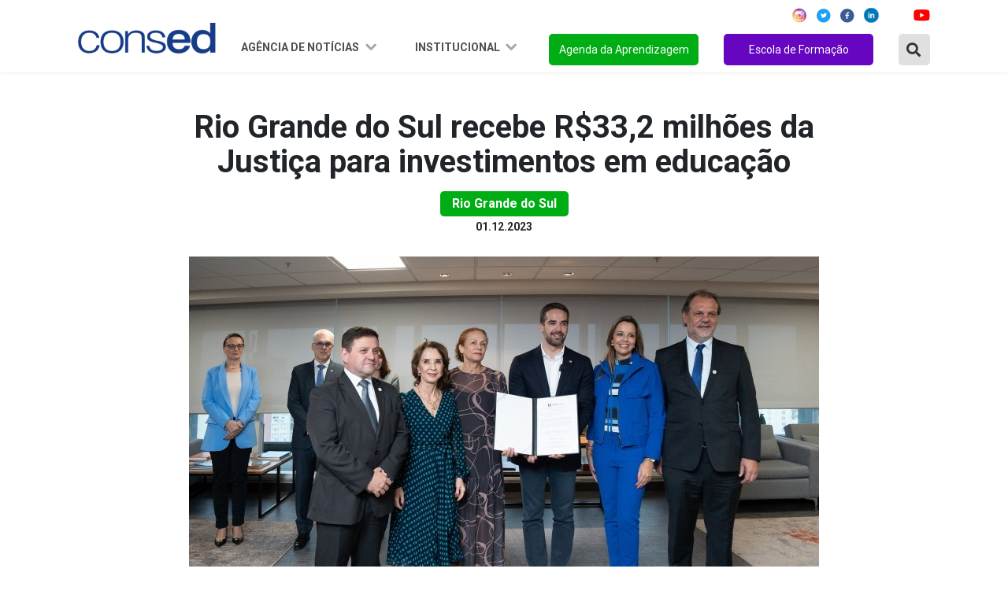

--- FILE ---
content_type: text/html; charset=UTF-8
request_url: https://www.consed.org.br/noticia/estado-recebe-r-332-milhoes-da-justica-para-investimentos-em-educacao
body_size: 39421
content:
<!DOCTYPE html>

<html lang="pt-br">

	<head>
    <meta charset="utf-8" />
    <meta http-equiv="x-ua-compatible" content="ie=edge">
    <meta name="viewport" content="width=device-width, initial-scale=1, shrink-to-fit=no">
    <meta name="description" content="O Conselho Nacional de Secretários de Educação é uma associação de direito privado, sem fins lucrativos, que reúne as Secretarias de Educação dos Estados e do Distrito Federal.">
    <meta name="robots" content="index,follow,noodp">
	<meta name="googlebot" content="index,follow">	
    <meta name="subject" content="O Conselho Nacional de Secretários de Educação é uma associação de direito privado, sem fins lucrativos, que reúne as Secretarias de Educação dos Estados e do Distrito Federal.">
	<meta name="abstract" content="O Conselho Nacional de Secretários de Educação é uma associação de direito privado, sem fins lucrativos, que reúne as Secretarias de Educação dos Estados e do Distrito Federal.">
	<meta name="topic" content="O Conselho Nacional de Secretários de Educação é uma associação de direito privado, sem fins lucrativos, que reúne as Secretarias de Educação dos Estados e do Distrito Federal.">
	<meta name="summary" content="O Conselho Nacional de Secretários de Educação é uma associação de direito privado, sem fins lucrativos, que reúne as Secretarias de Educação dos Estados e do Distrito Federal.">
    <meta property="og:url" content="https://www.consed.org.br/noticia/estado-recebe-r-332-milhoes-da-justica-para-investimentos-em-educacao">
	<meta property="og:type" content="website">
	<meta property="og:title" content="Rio Grande do Sul recebe R$33,2 milhões da Justiça para investimentos em educação">
	<meta property="og:image" content="https://www.consed.org.br/storage/news/csaugoef3s3i993wu3ohld02qna2m1.jpeg">
	<meta property="og:description" content="Rio Grande do Sul recebe R$33,2 milhões da Justiça para investimentos em educação">
	<meta property="og:site_name" content="Consed">
	<meta property="og:locale" content="pt_BR">
	<meta itemprop="name" content="Rio Grande do Sul recebe R$33,2 milhões da Justiça para investimentos em educação" >
	<meta itemprop="description" content="Rio Grande do Sul recebe R$33,2 milhões da Justiça para investimentos em educação">
	<meta itemprop="image" content="/images/favicon/android-icon-192x192.png">
	<meta name="twitter:card" content="summary">
	<meta name="twitter:site" content="">
	<meta name="twitter:url" content="https://www.consed.org.br/noticia/estado-recebe-r-332-milhoes-da-justica-para-investimentos-em-educacao">
	<meta name="twitter:title" content="Rio Grande do Sul recebe R$33,2 milhões da Justiça para investimentos em educação">
	<meta name="twitter:description" content="Rio Grande do Sul recebe R$33,2 milhões da Justiça para investimentos em educação">
	<meta name="twitter:image" content="https://www.consed.org.br/storage/news/csaugoef3s3i993wu3ohld02qna2m1.jpeg">
    <link rel="preconnect" href="https://fonts.googleapis.com">
    <link rel="preconnect" href="https://fonts.gstatic.com" crossorigin>
    <link href="https://fonts.googleapis.com/css2?family=Montserrat:ital,wght@0,100;0,200;0,300;0,400;0,500;0,600;0,700;0,800;0,900;1,100;1,200;1,300;1,400;1,500;1,600;1,700;1,800;1,900&display=swap" rel="stylesheet">
    <link href="https://fonts.googleapis.com/css2?family=Roboto:ital,wght@0,100;0,300;0,400;0,500;0,700;0,900;1,100;1,300;1,400;1,500;1,700;1,900&display=swap" rel="stylesheet">
    <link rel="stylesheet" href="https://cdnjs.cloudflare.com/ajax/libs/font-awesome/5.15.4/css/all.min.css" integrity="sha512-1ycn6IcaQQ40/MKBW2W4Rhis/DbILU74C1vSrLJxCq57o941Ym01SwNsOMqvEBFlcgUa6xLiPY/NS5R+E6ztJQ==" crossorigin="anonymous" referrerpolicy="no-referrer" />

    <link rel="stylesheet" href="https://cdn.jsdelivr.net/npm/bootstrap@4.6.0/dist/css/bootstrap.min.css" integrity="sha384-B0vP5xmATw1+K9KRQjQERJvTumQW0nPEzvF6L/Z6nronJ3oUOFUFpCjEUQouq2+l" crossorigin="anonymous">

    <link rel="stylesheet" type="text/css" href="https://www.consed.org.br/assets/vendor/owl-carousel/assets/owl.carousel.min.css">
    <link rel="stylesheet" type="text/css" href="https://www.consed.org.br/assets/vendor/owl-carousel/assets/owl.theme.default.min.css">
    
    <link rel="stylesheet" type="text/css" href="https://www.consed.org.br/assets/css/index.css?v=0.2.1">
    <link rel="stylesheet" type="text/css" href="https://www.consed.org.br/assets/css/menu.css?v=0.1">    

    <link rel="stylesheet" type="text/css" href="https://www.consed.org.br/assets/vendor/notiflix-2.7.0.min.css">

    <title>Portal Consed</title>

    <base href="https://consed.org.br/">

	<link rel="canonical" href="https://www.consed.org.br/noticia/estado-recebe-r-332-milhoes-da-justica-para-investimentos-em-educacao">
	<link rel="author" href="maxmeio">
	<link rel="me" href="http://www.maxmeio.com/" type="text/html">
	<link rel="me" href="mailto:atendimento@maxmeio.com">
	<link rel="me" href="sms:+558440088250">

        <style>
        .conteudo figure img{
            width: 100% !important;
            height: unset !important;
        }
    </style>

    <link rel="apple-touch-icon" sizes="57x57" href="/images/favicon/apple-icon-57x57.png">
	<link rel="apple-touch-icon" sizes="60x60" href="/images/favicon/apple-icon-60x60.png">
	<link rel="apple-touch-icon" sizes="72x72" href="/images/favicon/apple-icon-72x72.png">
	<link rel="apple-touch-icon" sizes="76x76" href="/images/favicon/apple-icon-76x76.png">
	<link rel="apple-touch-icon" sizes="114x114" href="/images/favicon/apple-icon-114x114.png">
	<link rel="apple-touch-icon" sizes="120x120" href="/images/favicon/apple-icon-120x120.png">
	<link rel="apple-touch-icon" sizes="144x144" href="/images/favicon/apple-icon-144x144.png">
	<link rel="apple-touch-icon" sizes="152x152" href="/images/favicon/apple-icon-152x152.png">
	<link rel="apple-touch-icon" sizes="180x180" href="/images/favicon/apple-icon-180x180.png">
	<link rel="icon" type="image/png" sizes="192x192"  href="/images/favicon/android-icon-192x192.png">
	<link rel="icon" type="image/png" sizes="32x32" href="/images/favicon/favicon-32x32.png">
	<link rel="icon" type="image/png" sizes="96x96" href="/images/favicon/favicon-96x96.png">
	<link rel="icon" type="image/png" sizes="16x16" href="/images/favicon/favicon-16x16.png">
	<link rel="manifest" href="/images/favicon/manifest.json">
	<meta name="msapplication-TileColor" content="#ffffff">
	<meta name="msapplication-TileImage" content="/images/favicon/ms-icon-144x144.png">
	<meta name="theme-color" content="#ffffff">
</head>
	<body>

		<header class="d-lg-flex fixed-top justify-content-center align-items-center">
    <nav class="navbar navbar-expand-lg">
        <div class="container justify-content-between justify-content-lg-center">
            <a class="navbar-brand mr-md-2 mt-md-2" href="https://www.consed.org.br">
                
                <img style="width: 175px" src="https://www.consed.org.br/assets/img/logo.png" alt="">
                
            </a>
            <button class="navbar-toggler" type="button" data-toggle="collapse" data-target="#navbarSupportedContent"
                aria-controls="navbarSupportedContent" aria-expanded="false" aria-label="Toggle navigation">
                <img src="https://www.consed.org.br/assets/img/menu.png" alt="">
            </button>
            <div class="collapse navbar-collapse flex-column" id="navbarSupportedContent">

                <ul class="d-flex justify-content-end social-redes w-100 mb-2">
    <li class="mx-2">
        <a href="https://www.instagram.com/consedbr/?hl=pt-br" target="_blank"><img src="https://www.consed.org.br/assets/img/icon/ig-icon.svg" alt=""></a>
    </li>
    <li class="mx-1">
        <a href="https://twitter.com/ConsedBR?ref_src=twsrc%5Egoogle%7Ctwcamp%5Eserp%7Ctwgr%5Eauthor" target="_blank"><img src="https://www.consed.org.br/assets/img/icon/twitter-icon.svg" alt=""></a>
    </li>
    <li class="mx-2">
        <a href="https://www.facebook.com/Consed/" target="_blank"><img src="https://www.consed.org.br/assets/img/icon/facebook-icon.svg" alt=""></a>
    </li>
    <li class="mx-1">
        <a href="https://www.linkedin.com/company/consedbr/?originalSubdomain=br" target="_blank"><img src="https://www.consed.org.br/assets/img/icon/linked_in-icon.svg" alt=""></a>
    </li>

    <li class="mx-2">
        <a href="https://open.spotify.com/show/6Tq0BuC0DRk8ApLpYIlRDl?si=yXJhumr7SKidQPKmt8b1eQ" target="_blank"><img src="https://www.consed.org.br/assets/img/icon/icon_spotify.svg" alt=""></a>
    </li>
    <li class="ml-1 mr-0">
        <a href="https://www.youtube.com/channel/UCRr-jbRsfev8WAwkHf0550w" target="_blank"><img src="https://www.consed.org.br/assets/img/icon/youtube-icon.svg" alt=""></a>
    </li>
</ul>
                <ul class="navbar-nav ml-auto scroll w-100 justify-content-end mt-2">
                    <li class="nav-item dropdown">
                        <a class="nav-link dropdown-toggle" href="#" id="navbarDropdown1" role="button"
                            data-toggle="dropdown" data-bs-toggle="dropdown" aria-haspopup="true" aria-expanded="false">
                            Agência de Notícias
                        </a>
                        <div class="dropdown-menu" aria-labelledby="navbarDropdown1">
                            <div class="estados-box">
                                <ul>
                                    <li class="oe_heading">Região Norte</li>
                                    <li><a href="https://www.consed.org.br/central-de-conteudos-estados/list/AC">Acre</a></li>
                                    <li><a href="https://www.consed.org.br/central-de-conteudos-estados/list/AP">Amapá</a>
                                    </li>
                                    <li><a href="https://www.consed.org.br/central-de-conteudos-estados/list/AM">Amazonas</a>
                                    </li>
                                    <li><a href="https://www.consed.org.br/central-de-conteudos-estados/list/PA">Pará</a></li>
                                    <li><a href="https://www.consed.org.br/central-de-conteudos-estados/list/RO">Rondônia</a>
                                    </li>
                                    <li><a href="https://www.consed.org.br/central-de-conteudos-estados/list/RR">Roraima</a>
                                    </li>
                                    <li><a href="https://www.consed.org.br/central-de-conteudos-estados/list/TO">Tocantins</a>
                                    </li>
                                </ul>
                                <ul>
                                    <li class="oe_heading">Região Nordeste</li>
                                    <li><a href="https://www.consed.org.br/central-de-conteudos-estados/list/AL">Alagoas</a>
                                    </li>
                                    <li><a href="https://www.consed.org.br/central-de-conteudos-estados/list/BA">Bahia</a>
                                    </li>
                                    <li><a href="https://www.consed.org.br/central-de-conteudos-estados/list/CE">Ceará</a>
                                    </li>
                                    <li><a href="https://www.consed.org.br/central-de-conteudos-estados/list/MA">Maranhão</a>
                                    </li>
                                    <li><a href="https://www.consed.org.br/central-de-conteudos-estados/list/PB">Paraíba</a>
                                    </li>
                                    <li><a
                                            href="https://www.consed.org.br/central-de-conteudos-estados/list/PE">Pernambuco</a>
                                    </li>
                                    <li><a href="https://www.consed.org.br/central-de-conteudos-estados/list/PI">Piauí</a>
                                    </li>
                                    <li><a href="https://www.consed.org.br/central-de-conteudos-estados/list/RN">Rio Grande
                                            do Norte</a></li>
                                    <li><a href="https://www.consed.org.br/central-de-conteudos-estados/list/SE">Sergipe</a>
                                    </li>
                                </ul>
                                <ul>
                                    <li class="oe_heading">Região Centro-Oeste</li>
                                    <li><a href="https://www.consed.org.br/central-de-conteudos-estados/list/DF">Distrito
                                            Federal</a></li>
                                    <li><a href="https://www.consed.org.br/central-de-conteudos-estados/list/GO">Goiás</a>
                                    </li>
                                    <li><a href="https://www.consed.org.br/central-de-conteudos-estados/list/MT">Mato
                                            Grosso</a></li>
                                    <li><a href="https://www.consed.org.br/central-de-conteudos-estados/list/MS">Mato Grosso
                                            do Sul</a></li>
                                </ul>
                                <ul>
                                    <li class="oe_heading">Região Sudeste</li>
                                    <li><a href="https://www.consed.org.br/central-de-conteudos-estados/list/SP">São
                                            Paulo</a></li>
                                    <li><a href="https://www.consed.org.br/central-de-conteudos-estados/list/RJ">Rio de
                                            Janeiro</a></li>
                                    <li><a href="https://www.consed.org.br/central-de-conteudos-estados/list/MG">Minas
                                            Gerais</a></li>
                                    <li><a href="https://www.consed.org.br/central-de-conteudos-estados/list/ES">Espírito
                                            Santo</a></li>
                                </ul>
                                <ul>
                                    <li class="oe_heading">Região Sul</li>
                                    <li><a href="https://www.consed.org.br/central-de-conteudos-estados/list/PR">Paraná</a>
                                    </li>
                                    <li><a href="https://www.consed.org.br/central-de-conteudos-estados/list/RS">Rio Grande
                                            do Sul</a></li>
                                    <li><a href="https://www.consed.org.br/central-de-conteudos-estados/list/SC">Santa
                                            Catarina</a></li>
                                </ul>
                            </div>
                        </div>
                    </li>
                    <!-- <li class="nav-item dropdown">
                        <a class="nav-link dropdown-toggle" href="#" id="navbarDropdown2" role="button" data-toggle="dropdown" aria-haspopup="true" aria-expanded="false">
                            Ações e projetos
                        </a>
                        <div class="dropdown-menu" aria-labelledby="navbarDropdown2">
                            <div class="estados-box">
                                <ul>
                                    <li class="oe_heading">Ações</li>
                                    <li><a href="/consed/premio-gestao-escolar">Prêmio Gestão Escolar</a></li>
                                    <li><a href="/consed/implementacao-da-bncc-nos-estados">Implementação da BNCC</a></li>
                                    <li><a href="/consed/diadensinomedio">Dia D Ensino Médio</a></li>
                                    <li><a href="/consed/agendadaaprendizagem">Agenda da Aprendizagem</a></li>
                                </ul>
                                <ul>
                                    <li class="oe_heading">Frentes de Trabalho</li>
                                    <li><a href="/consed/grupos-de-trabalho">Avaliação</a></li>
                                    <li><a href="/consed/gt-ensino-medio">Novo Ensino Médio</a></li>
                                    <li><a href="/consed/gt-financiamento">Financiamento</a></li>
                                    <li><a href="/consed/gt-gestao-escolar">Gestão Escolar</a></li>
                                    <li><a href="/consed/formacao-continuada-de-professores">Formação Continuada</a></li>
                                    <li><a href="/consed/comunicacao-e-engajamento">Comunicação e Engajamento</a></li>
                                    <li><a href="/consed/tecnologia">Inovação e Tecnologia</a></li>
                                    <li><a href="/consed/colaboracao">Regime de Colaboração</a></li>
                                </ul>
                                <ul>
                                    <li class="oe_heading">Parcerias</li>
                                    <li><a href="/consed/premio-professores-do-brasil">Prêmio Professores do Brasil</a></li>
                                    <li><a href="/consed/jovemsenador">Projeto Jovem Senador</a></li>
                                    <li><a href="/consed/premio-escola-cidada">Prêmio Arte na Escola Cidadã</a></li>
                                    <li><a href="/consed/campanha-aprender-para-prevenir">Aprender para Prevenir</a></li>
                                    <li><a href="/consed/premio-shell-de-educacao-cientifica">Prêmio Shell de Educação</a></li>
                                    <li><a href="/consed/sports-visitor-program">Sports Visitor Program</a></li>
                                    <li><a href="/consed/programa-de-educacao-financeira-nas-escolas">Educação Financeira</a></li>
                                    <li><a href="/consed/programa-educacao-midiatica">Programa Educação Midiática</a></li>
                                </ul>
                                <ul>
                                    <li class="oe_heading">Transparência</li>
                                    <li><a href="/consed/editais">Licitações e Contratos</a></li>
                                </ul>
                            </div>
                        </div>
                    </li> -->
                    <li class="nav-item dropdown">
                        <a class="nav-link dropdown-toggle" href="#" id="navbarDropdown3" role="button"
                            data-toggle="dropdown" aria-haspopup="true" aria-expanded="false">
                            Institucional
                        </a>
                        <div class="dropdown-menu" aria-labelledby="navbarDropdown3">
                            <div class="estados-box">
                                <ul>
                                    <li class="oe_heading">Consed</li>
                                    <li><a href="https://www.consed.org.br/conteudos/sobre-o-consed">Sobre o Consed</a>
                                    </li>
                                    <li><a href="https://www.consed.org.br/secretarios">Secretários</a></li>
                                    <li><a href="https://www.consed.org.br/presidencia">Presidência</a></li>
                                    <li><a href="https://www.consed.org.br/conselho-fiscal">Conselho Fiscal</a></li>
                                    
                                    
                                    <li><a href="https://www.consed.org.br/diretoria-executiva">Diretoria Executiva</a></li>
                                    <li><a href="https://www.consed.org.br/reunioes">Reuniões</a></li>
                                    <li><a href="https://www.consed.org.br/editais">Transparência</a></li>
                                    <!--<li><a href="/consed/consed/relacoes-institucionais">Corpo Técnico</a></li>
                                    <li><a href="/consed/consed/historia-do-consed">História do Consed</a></li>-->
                                </ul>
                                <!--<ul>
                                    <li class="oe_heading">Relações Institucionais</li>
                                    <li><a href="https://www.consed.org.br/downloads">Documentos</a></li>
                                    <li><a href="https://www.consed.org.br/contatos-secretarias">Contato das secretarias</a></li>
                                    <li><a href="https://www.consed.org.br/parceiros">Parceiros</a></li>
                                </ul>-->
                                <ul>
                                    <li class="oe_heading">Comunicação</li>
                                    <li><a href="https://www.consed.org.br/downloads">Documentos</a></li>
                                    <li><a href="https://www.consed.org.br/contatos-secretarias">Contato das secretarias</a>
                                    </li>
                                    <li><a href="https://www.consed.org.br/conteudos/comunicacao">Contato das
                                            assessorias</a></li>
                                    <li><a href="https://www.consed.org.br/conteudos/logomarca-do-consed-para-download">Download
                                            da marca</a></li>
                                    <li><a href="https://www.flickr.com/photos/consedbr/" target="_blank">Fotos</a>
                                    </li>
                                    <li><a href="https://www.consed.org.br/videos">Vídeos</a></li>
                                    <!--<li><a href="/consed/boletins">Boletins</a></li>
                                    <li><a href="/galerias-list">Imagens</a></li>
                                    <li><a href="/videos">Vídeos</a></li>-->
                                </ul>
                                
                                <ul>
                                    <li class="oe_heading">Conteúdos</li>
                                    <li><a href="https://www.consed.org.br/legislacao">Legislação</a></li>
                                    <li><a href="https://www.consed.org.br/paz">Paz nas Escolas</a></li>
                                    <li><a href="https://www.consed.org.br/coronavirus">Coronavirus</a></li>
                                    <li><a href="https://consed.org.br/premiopaulofreire">Prêmio Paulo Freire</a></li>
                                    
                                </ul>
                            </div>
                        </div>
                    </li>
                                        <li class="nav-item">
                        <a class="nav-link" href="https://www.consed.org.br/agendadaaprendizagem" id="btn-orange">Agenda da
                            Aprendizagem</a>
                    </li>
                    <li class="nav-item">
                        <a class="nav-link" href="https://www.consed.org.br/escoladeformacao" id="btn-green">Escola de Formação</a>
                    </li>

                    <li class="nav-item mr-0">
                        <a type="button" class="btn-search-modal" data-toggle="modal" data-target="#ModalBusca"><i
                                class="fas fa-search"></i></a>
                    </li>

                    <!--<li class="nav-item">
                        <div class="box search-box">
     <form name="search">
     <input type="text" class="input" name="txt"
     onmouseout="document.search.txt.value = ''">
     <i class="fas fa-search"></i>
     </form>
     </div>
                    </li>-->

                </ul>
            </div>
        </div>
    </nav>
</header>

<!-- Modal -->
<div class="modal fade" id="ModalBusca" tabindex="-1" role="dialog" aria-labelledby="exampleModalCenterTitle"
    aria-hidden="true">
    <div class="modal-dialog" role="document">
        <div class="modal-content">
            <form action="https://www.consed.org.br/noticias" class="form-inline" method="post">
                <input type="hidden" name="_token" value="vqKAyQKEqoIIe8p1YVY7WLkM9OGISWZGRB2bO4l5">                <div class="form-group mb-0">
                    <div class="input-group w-100">
                        <button class="btn-search"><i class="fas fa-search"></i></button>
                        <input type="text" name="buscarNoticia" class="form-control" id="exampleInputAmount"
                            placeholder="Buscar Notícia no Site" />

                    </div>
                </div>
            </form>
        </div>
    </div>
</div>

		
    <section class="Content new_detail Interna pt-5" id="news_detail">

        <div class="container">

            <div class="row noticias d-flex justify-content-center">


                <div class="col-12 col-lg-10">

                    <div class="noticia_head">

                        <h2>Rio Grande do Sul recebe R$33,2 milhões da Justiça para investimentos em educação</h2>

                        <p class="category">Rio Grande do Sul</p>

                        <small>01.12.2023</small>

                        <div class="d-flex justify-content-center position-relative my-4">

                                                            <img src="https://www.consed.org.br/storage/news/csaugoef3s3i993wu3ohld02qna2m1.jpeg" />
                                
                                                        
                            

                        </div>

                    </div>
                    <div class="col-12 conteudo">
                        <p style="text-align:justify">Foi formalizado, na ter&ccedil;a-feira (28/11), o repasse de R$33,2 milh&otilde;es para investimento nas&nbsp;institui&ccedil;&otilde;es estaduais de ensino&nbsp;abrangidas pelo Programa RS Seguro e nas Escolas de Tempo Integral&nbsp;no Estado. Os recursos foram repassados pelo Tribunal de Justi&ccedil;a do Rio Grande do Sul (TJRS) para a Secretaria da Educa&ccedil;&atilde;o (Seduc). A assinatura foi realizada em uma cerim&ocirc;nia na sede do TJRS, em Porto Alegre, com a presen&ccedil;a do governador Eduardo Leite e da titular da Seduc,&nbsp;Raquel Teixeira.</p>

<p style="text-align:justify">Ser&atilde;o R$ 20 milh&otilde;es destinados para as 56 institui&ccedil;&otilde;es de ensino abrangidas pelo&nbsp;Programa RS Seguro com o objetivo de melhorar indicadores como o &Iacute;ndice de Desenvolvimento da Educa&ccedil;&atilde;o B&aacute;sica (Ideb) e o Exame Nacional do Ensino M&eacute;dio (Enem) nessas localidades. Al&eacute;m disso, R$ 13,2 milh&otilde;es ir&atilde;o para as Escolas em Tempo Integral,&nbsp;onde ser&atilde;o adquiridos equipamentos para o Laborat&oacute;rio Did&aacute;tico M&oacute;vel, com mais de 300 itens para atender a proposta curricular prevista na Lei de Diretrizes e Bases da Educa&ccedil;&atilde;o (LDB).&nbsp;</p>

<p style="text-align:justify">O governador agradeceu pela parceria com o TJRS e falou sobre o impacto positivo coletivo que &eacute; gerado a partir de investimentos na &aacute;rea. &ldquo;A disponibiliza&ccedil;&atilde;o dos recursos far&aacute; uma diferen&ccedil;a importante no processo pedag&oacute;gico dessas escolas,&nbsp;ajudando&nbsp;a alicer&ccedil;ar um futuro melhor para as crian&ccedil;as e os jovens que hoje est&atilde;o na rede de ensino&nbsp;do Estado&rdquo;, destacou. &ldquo;N&atilde;o &eacute; apenas um indiv&iacute;duo, mas&nbsp;toda uma coletividade que se beneficia quando as escolas atingem seu prop&oacute;sito e desenvolvem cidad&atilde;os capazes de entregar o melhor de si para a sociedade. Ficamos muito felizes de poder contar com a parceria do Judici&aacute;rio nesse objetivo.&rdquo;</p>

<p style="text-align:justify">&ldquo;O&nbsp;entendimento de que a educa&ccedil;&atilde;o &eacute; o caminho para o desenvolvimento, a fraternidade e a igualdade &eacute; fundamental&nbsp;para se&nbsp;construir&nbsp;uma sociedade mais justa&rdquo;, ressaltou&nbsp;Raquel.&nbsp;</p>

<p style="text-align:justify">A desembargadora Iris Helena Medeiros Nogueira, presidente do TJRS,&nbsp;enfatizou&nbsp;a import&acirc;ncia do esfor&ccedil;o integrado dos Poderes para solucionar demandas da sociedade. &ldquo;A constru&ccedil;&atilde;o de uma educa&ccedil;&atilde;o de qualidade &eacute; imprescind&iacute;vel&nbsp;para o&nbsp;desenvolvimento social e econ&ocirc;mico de um Estado e de uma na&ccedil;&atilde;o&rdquo;, disse.&nbsp;</p>

<p style="text-align:justify">Logo ap&oacute;s a solenidade de assinatura, o governador compareceu ao lan&ccedil;amento do livro sobre os 150 anos do TJRS, que ocorreu no audit&oacute;rio da sede da institui&ccedil;&atilde;o.&nbsp;</p>

<div class="acfifjfajpekbmhmjppnmmjgmhjkildl" id="acfifjfajpekbmhmjppnmmjgmhjkildl">&nbsp;</div>
                    </div>
                    

                    <div data-media="" class="right addthis_inline_share_toolbox"></div>

                </div>


            </div>

        </div>

    </section>




		<footer>

    <section class="footer-navigation">
        <div class="container">
            <div class="row">
                <div class="col-md-4">
                    <h2>Agência de notícias</h2>
                    <ul class="agencia">
                        <li><a href="https://www.consed.org.br/central-de-conteudos-estados/list/norte">Região Norte</a></li>
                        <li><a href="https://www.consed.org.br/central-de-conteudos-estados/list/nordeste">Região Nordeste</a></li>
                        <li><a href="https://www.consed.org.br/central-de-conteudos-estados/list/centro-oeste">Região Centro-Oeste</a></li>
                        <li><a href="https://www.consed.org.br/central-de-conteudos-estados/list/sudeste">Região Sudeste</a></li>
                        <li><a href="https://www.consed.org.br/central-de-conteudos-estados/list/sul">Região Sul</a></li>
                    </ul>
                </div>
                
                <div class="col-md-4">
                    <h2>Institucional</h2>
                    <ul class="frentes">
                        
                        <li><a href="https://www.consed.org.br/conteudos/sobre-o-consed">Sobre o Conselho</a></li>
                        <li><a href="https://www.consed.org.br/secretarios">Secretários</a></li>
                        <li><a href="https://www.consed.org.br/presidencia">Presidência</a></li>
                        <li><a href="https://www.consed.org.br/conselho-fiscal">Conselho Fiscal</a></li>
                        <li><a href="https://www.consed.org.br/diretoria-executiva">Diretoria Executiva</a></li>
                        <li><a href="https://www.consed.org.br/downloads">Documentos</a></li>
                        
                        <li><a href="https://www.consed.org.br/download/logomarca-do-consed-para-download">Download da marca</a></li>
                    </ul>
                </div>
                <div class="col-md-4">
                    <h2>Agenda da aprendizagem</h2>
                    <ul class="frentes">
                                                    <li><a href="https://www.consed.org.br/tema/colaboracao">REGIME DE COLABORAÇÃO</a></li>
                                                    <li><a href="https://www.consed.org.br/tema/anosfinais">ANOS FINAIS</a></li>
                                                    <li><a href="https://www.consed.org.br/tema/tempointegral">TEMPO INTEGRAL</a></li>
                                                    <li><a href="https://www.consed.org.br/tema/valorizacao">VALORIZAÇÃO DO PROFESSOR</a></li>
                                                    <li><a href="https://www.consed.org.br/tema/financiamento">FINANCIAMENTO</a></li>
                                                    <li><a href="https://www.consed.org.br/tema/ensinomedio">ENSINO MÉDIO</a></li>
                                                    <li><a href="https://www.consed.org.br/tema/tecnologia">TECNOLOGIA</a></li>
                                                    <li><a href="https://www.consed.org.br/tema/especial">EDUCAÇÃO ESPECIAL</a></li>
                                                    <li><a href="https://www.consed.org.br/tema/eja">EJA</a></li>
                                                    <li><a href="https://www.consed.org.br/tema/avaliacao">AVALIAÇÃO</a></li>
                                            </ul>
                </div>
            </div>
        </div>
    </section>
        
    <section class="copyright">
        <p>Edifício Brasil 21. SHS, Quadra 6, Conjunto A, Bloco A, Sala 103 - Asa Sul, Brasília - DF | CEP: 70.316-100 | (61) 2195-8650 | <strong>consed@consed.org.br</strong></p>
        <p class="mt-3">Desenvolvido por
            <a target="_blank" href="https://maxmeio.com/">
                <svg width="80" height="16" viewBox="0 0 80 16" fill="none" xmlns="http://www.w3.org/2000/svg">
                    <path d="M69.0377 12.3737H68.9477C68.6013 12.3737 68.3204 12.0352 68.3204 11.6178V4.74606C68.3204 4.32869 68.6013 3.99023 68.9477 3.99023H69.0377C69.3841 3.99023 69.665 4.32869 69.665 4.74606V11.6178C69.665 12.0352 69.3841 12.3737 69.0377 12.3737Z" fill="white" />
                    <path d="M66.949 4.75271V4.86204C66.949 5.28321 66.6657 5.62452 66.3162 5.62452H58.8943C58.5447 5.62452 58.2615 5.28321 58.2615 4.86204V4.75271C58.2615 4.33154 58.5447 3.99023 58.8943 3.99023H66.3162C66.6657 3.99023 66.949 4.33154 66.949 4.75271Z" fill="white" />
                    <path d="M46.3018 10.9101L43.2876 8.02754L45.9444 5.43874C46.2174 5.17348 46.2608 4.69147 46.0414 4.36252L45.9846 4.27696C45.7661 3.94706 45.3676 3.89382 45.0954 4.15907L42.1964 6.9846L39.2548 4.17048C38.981 3.90713 38.5833 3.96322 38.3655 4.29407L38.3095 4.37964C38.0925 4.71144 38.1382 5.1925 38.412 5.45585L41.1138 8.0399L38.0996 10.9776C37.8274 11.2419 37.7832 11.7239 38.0025 12.0548L38.0593 12.1403C38.2779 12.4702 38.6764 12.5225 38.9494 12.2582L42.2058 9.08474L45.4599 12.1974C45.7337 12.4607 46.1314 12.4046 46.3492 12.0738L46.4052 11.9882C46.6214 11.6545 46.5756 11.1735 46.3018 10.9101Z" fill="white" />
                    <path d="M55.937 3.99023H55.8463C55.6135 3.99023 55.477 4.15281 55.3003 4.36862L52.3168 8.06881L49.1685 4.35056C48.9902 4.1376 48.8584 3.99023 48.632 3.99023H48.542C48.1925 3.99023 47.9092 4.33154 47.9092 4.75271V11.6112C47.9092 12.0324 48.1925 12.3737 48.542 12.3737H48.632C48.9815 12.3737 49.2648 12.0324 49.2648 11.6112V6.75112L51.6564 9.5757C52.1748 10.1528 52.3776 10.2127 52.9899 9.5776L55.2143 6.81957V11.6102C55.2143 12.0314 55.4975 12.3727 55.8471 12.3727H55.9378C56.2874 12.3727 56.5706 12.0314 56.5706 11.6102V4.75271C56.5706 4.33154 56.2866 3.99023 55.937 3.99023Z" fill="white" />
                    <path d="M26.1004 3.99023H26.0097C25.7769 3.99023 25.6404 4.15281 25.4636 4.36862L22.4794 8.06881L19.3311 4.35056C19.1528 4.1376 19.021 3.99023 18.7946 3.99023H18.7046C18.355 3.99023 18.0718 4.33154 18.0718 4.75271V11.6112C18.0718 12.0324 18.355 12.3737 18.7046 12.3737H18.7946C19.1441 12.3737 19.4274 12.0324 19.4274 11.6112V6.75112L21.819 9.5757C22.3374 10.1528 22.5402 10.2127 23.1525 9.5776L25.3769 6.81957V11.6102C25.3769 12.0314 25.6601 12.3727 26.0097 12.3727H26.1004C26.45 12.3727 26.7332 12.0314 26.7332 11.6102V4.75271C26.7332 4.33154 26.45 3.99023 26.1004 3.99023Z" fill="white" />
                    <path d="M66.3162 10.7396H59.6171V8.81343L65.595 8.83245C65.9446 8.83245 66.2278 8.49114 66.2278 8.06997V7.96064C66.2278 7.53947 65.9446 7.19816 65.595 7.19816L58.989 7.17725C58.9875 7.17725 58.9859 7.17725 58.9843 7.17725H58.8936C58.544 7.17725 58.2607 7.51855 58.2607 7.93972V8.0481V11.5021V11.6104C58.2607 12.0316 58.544 12.3729 58.8936 12.3729H58.9843H66.3162C66.6658 12.3729 66.949 12.0316 66.949 11.6104V11.5021C66.949 11.0809 66.6658 10.7396 66.3162 10.7396Z" fill="white" />
                    <path d="M77.939 4.07764H73.3735C72.2357 4.07764 71.3125 5.18903 71.3125 6.56091V9.89033C71.3125 11.2613 72.2349 12.3736 73.3735 12.3736H77.939C79.0768 12.3736 80 11.2622 80 9.89033V6.56091C80 5.18998 79.0768 4.07764 77.939 4.07764ZM78.6278 9.88367C78.6278 10.3448 78.3177 10.7175 77.9358 10.7175H73.3491C72.9672 10.7175 72.6571 10.3438 72.6571 9.88367V6.55616C72.6571 6.09506 72.9672 5.72238 73.3491 5.72238H77.9358C78.3177 5.72238 78.6278 6.09601 78.6278 6.55616V9.88367Z" fill="white" />
                    <path d="M32.8942 4.33202C32.7009 3.98025 32.3079 3.88423 32.0168 4.1181L31.9418 4.17895C31.6507 4.41283 31.5718 4.88819 31.7651 5.23995L33.5815 8.56176H29.8524C29.8492 8.56176 29.8469 8.56271 29.8445 8.56271C29.8398 8.56271 29.8358 8.56366 29.8311 8.56366C29.5825 8.57412 29.3711 8.75666 29.2748 9.01621L28.133 11.2105C27.9468 11.5679 28.036 12.0414 28.3319 12.2658L28.4084 12.3238C28.7043 12.5491 29.0949 12.4416 29.2811 12.0832L30.2595 10.2018H34.4652C34.4692 10.2018 34.4739 10.2008 34.4778 10.2008L35.4918 12.0538C35.6851 12.4055 36.078 12.5015 36.3692 12.2677L36.4442 12.2068C36.7353 11.9729 36.8142 11.4976 36.6209 11.1458L32.8942 4.33202Z" fill="white" />
                    <path d="M9.4418 8.21568L14.7214 1.9571C15.1577 1.32678 14.8539 0.738281 14.2006 0.738281H7.57568V2.49141H12.2098L7.79346 7.83729C7.57568 8.12346 7.57568 8.33927 7.7761 8.57315L12.2098 13.939H7.57568V15.6921H14.2006C14.8531 15.6921 15.1569 15.1036 14.7206 14.4733L9.4418 8.21568Z" fill="#B2B0B2" />
                    <path d="M5.47215 8.21563L0.204413 1.97036C-0.231935 1.34194 0.0718513 0.754395 0.722822 0.754395H7.33353V2.50467H2.70967L7.11654 7.8382C7.33353 8.12341 7.33353 8.33922 7.1339 8.5731L2.70967 13.9275H7.33353V15.6778H0.722822C0.0718513 15.6778 -0.231935 15.0903 0.203624 14.4619L5.47215 8.21563Z" fill="white" />
                </svg>
            </a>
        </p>
    </section>

</footer>

		<script type="text/javascript" src="https://www.consed.org.br/assets/vendor/jquery/jquery.min.js"></script>
<script type="text/javascript" src="https://www.consed.org.br/assets/vendor/owl-carousel/owl.carousel.min.js"></script>
<script src="https://cdn.jsdelivr.net/npm/bootstrap@4.6.0/dist/js/bootstrap.bundle.min.js" integrity="sha384-Piv4xVNRyMGpqkS2by6br4gNJ7DXjqk09RmUpJ8jgGtD7zP9yug3goQfGII0yAns" crossorigin="anonymous"></script>
<script src="https://cdn.jsdelivr.net/npm/@popperjs/core@2.9.2/dist/umd/popper.min.js"></script>
<script
        src="https://cdn.jsdelivr.net/npm/@popperjs/core@2.9.2/dist/umd/popper.min.js"
        integrity="sha384-IQsoLXl5PILFhosVNubq5LC7Qb9DXgDA9i+tQ8Zj3iwWAwPtgFTxbJ8NT4GN1R8p"
        crossorigin="anonymous"
></script>

<script type="text/javascript" src="https://www.consed.org.br/assets/vendor/notiflix-2.7.0.min.js"></script>

<script type="text/javascript" src="https://www.consed.org.br/assets/js/scripts.js?v=1"></script>

<!-- biblioteca usada no jornal -->
<script type="text/javascript" src="https://www.consed.org.br/assets/js/turn.js"></script>

<script type="text/javascript" src="//s7.addthis.com/js/300/addthis_widget.js#pubid=ra-58f7c0564ca95573"></script> 

<script>
    $(document).ready(function () {

        
        
        
            })
</script>


	</body>

</html>



--- FILE ---
content_type: application/javascript
request_url: https://www.consed.org.br/assets/vendor/notiflix-2.7.0.min.js
body_size: 63240
content:
/* Notiflix (https://www.notiflix.com) - Version: 2.7.0 - Author: Furkan MT (https://github.com/furcan) - Copyright 2020 Notiflix, MIT Licence (https://opensource.org/licenses/MIT) */

(function(t,e){"function"==typeof define&&define.amd?define([],function(){return e(t)}):"object"==typeof module&&"object"==typeof module.exports?module.exports=e(t):t.Notiflix=e(t)})("undefined"==typeof global?"undefined"==typeof window?this:window:global,function(t){'use strict';if("undefined"==typeof t&&"undefined"==typeof t.document)return!1;var e,a,n,i,o,s="\n\nVisit documentation page to learn more: https://www.notiflix.com/documentation",r="-apple-system, BlinkMacSystemFont, \"Segoe UI\", Roboto, \"Helvetica Neue\", Arial, \"Noto Sans\", sans-serif, \"Apple Color Emoji\", \"Segoe UI Emoji\", \"Segoe UI Symbol\", \"Noto Color Emoji\"",l={wrapID:"NotiflixNotifyWrap",width:"280px",position:"right-top",distance:"10px",opacity:1,borderRadius:"5px",rtl:!1,timeout:3e3,messageMaxLength:110,backOverlay:!1,backOverlayColor:"rgba(0,0,0,0.5)",plainText:!0,showOnlyTheLastOne:!1,clickToClose:!1,pauseOnHover:!0,ID:"NotiflixNotify",className:"notiflix-notify",zindex:4001,useGoogleFont:!1,fontFamily:"Quicksand",fontSize:"13px",cssAnimation:!0,cssAnimationDuration:400,cssAnimationStyle:"fade",closeButton:!1,useIcon:!0,useFontAwesome:!1,fontAwesomeIconStyle:"basic",fontAwesomeIconSize:"34px",success:{background:"#32c682",textColor:"#fff",childClassName:"success",notiflixIconColor:"rgba(0,0,0,0.2)",fontAwesomeClassName:"fas fa-check-circle",fontAwesomeIconColor:"rgba(0,0,0,0.2)",backOverlayColor:"rgba(50,198,130,0.2)"},failure:{background:"#ff5549",textColor:"#fff",childClassName:"failure",notiflixIconColor:"rgba(0,0,0,0.2)",fontAwesomeClassName:"fas fa-times-circle",fontAwesomeIconColor:"rgba(0,0,0,0.2)",backOverlayColor:"rgba(255,85,73,0.2)"},warning:{background:"#eebf31",textColor:"#fff",childClassName:"warning",notiflixIconColor:"rgba(0,0,0,0.2)",fontAwesomeClassName:"fas fa-exclamation-circle",fontAwesomeIconColor:"rgba(0,0,0,0.2)",backOverlayColor:"rgba(238,191,49,0.2)"},info:{background:"#26c0d3",textColor:"#fff",childClassName:"info",notiflixIconColor:"rgba(0,0,0,0.2)",fontAwesomeClassName:"fas fa-info-circle",fontAwesomeIconColor:"rgba(0,0,0,0.2)",backOverlayColor:"rgba(38,192,211,0.2)"}},c={ID:"NotiflixReportWrap",className:"notiflix-report",width:"320px",backgroundColor:"#f8f8f8",borderRadius:"25px",rtl:!1,zindex:4002,backOverlay:!0,backOverlayColor:"rgba(0,0,0,0.5)",useGoogleFont:!1,fontFamily:"Quicksand",svgSize:"110px",plainText:!0,titleFontSize:"16px",titleMaxLength:34,messageFontSize:"13px",messageMaxLength:400,buttonFontSize:"14px",buttonMaxLength:34,cssAnimation:!0,cssAnimationDuration:360,cssAnimationStyle:"fade",success:{svgColor:"#32c682",titleColor:"#1e1e1e",messageColor:"#242424",buttonBackground:"#32c682",buttonColor:"#fff",backOverlayColor:"rgba(50,198,130,0.2)"},failure:{svgColor:"#ff5549",titleColor:"#1e1e1e",messageColor:"#242424",buttonBackground:"#ff5549",buttonColor:"#fff",backOverlayColor:"rgba(255,85,73,0.2)"},warning:{svgColor:"#eebf31",titleColor:"#1e1e1e",messageColor:"#242424",buttonBackground:"#eebf31",buttonColor:"#fff",backOverlayColor:"rgba(238,191,49,0.2)"},info:{svgColor:"#26c0d3",titleColor:"#1e1e1e",messageColor:"#242424",buttonBackground:"#26c0d3",buttonColor:"#fff",backOverlayColor:"rgba(38,192,211,0.2)"}},m={ID:"NotiflixConfirmWrap",className:"notiflix-confirm",width:"300px",zindex:4003,position:"center",distance:"10px",backgroundColor:"#f8f8f8",borderRadius:"25px",backOverlay:!0,backOverlayColor:"rgba(0,0,0,0.5)",rtl:!1,useGoogleFont:!1,fontFamily:"Quicksand",cssAnimation:!0,cssAnimationStyle:"fade",cssAnimationDuration:300,plainText:!0,titleColor:"#32c682",titleFontSize:"16px",titleMaxLength:34,messageColor:"#1e1e1e",messageFontSize:"14px",messageMaxLength:110,buttonsFontSize:"15px",buttonsMaxLength:34,okButtonColor:"#f8f8f8",okButtonBackground:"#32c682",cancelButtonColor:"#f8f8f8",cancelButtonBackground:"#a9a9a9"},p={ID:"NotiflixLoadingWrap",className:"notiflix-loading",zindex:4e3,backgroundColor:"rgba(0,0,0,0.8)",rtl:!1,useGoogleFont:!1,fontFamily:"Quicksand",cssAnimation:!0,cssAnimationDuration:400,clickToClose:!1,customSvgUrl:null,svgSize:"80px",svgColor:"#32c682",messageID:"NotiflixLoadingMessage",messageFontSize:"15px",messageMaxLength:34,messageColor:"#dcdcdc"},d={ID:"NotiflixBlockWrap",querySelectorLimit:200,className:"notiflix-block",position:"absolute",zindex:1e3,backgroundColor:"rgba(255,255,255,0.9)",rtl:!1,useGoogleFont:!1,fontFamily:"Quicksand",cssAnimation:!0,cssAnimationDuration:300,svgSize:"45px",svgColor:"#383838",messageFontSize:"14px",messageMaxLength:34,messageColor:"#383838"},g=function(t,e){return console.error("%c "+t+" ","padding:2px;border-radius:20px;color:#fff;background:#ff5549","\n"+e+s)},f=function(t,e){return console.log("%c "+t+" ","padding:2px;border-radius:20px;color:#fff;background:#26c0d3","\n"+e+s)},x=function(e){return e||(e="head"),null!==t.document[e]||(g("Notiflix","\nNotiflix needs to be appended to the \"<"+e+">\" element, but you called it before the \"<"+e+">\" element has been created."),!1)},u=function(){return null},b=function(){if(null!==u()&&!t.document.getElementById("NotiflixInternalCSS")){if(!x("head"))return!1;var e=t.document.createElement("style");e.id="NotiflixInternalCSS",e.innerHTML=u(),t.document.head.appendChild(e)}},y=function(){var t={},e=!1,a=0;"[object Boolean]"===Object.prototype.toString.call(arguments[0])&&(e=arguments[0],a++);for(var n=function(a){for(var n in a)Object.prototype.hasOwnProperty.call(a,n)&&(t[n]=e&&"[object Object]"===Object.prototype.toString.call(a[n])?y(t[n],a[n]):a[n])};a<arguments.length;a++)n(arguments[a]);return t},h=function(e){var a=t.document.createElement("div");return a.innerHTML=e,a.textContent||a.innerText||""},k=function(e,a){if(!t.document.getElementById("NotiflixQuicksand")&&e&&"string"==typeof a&&"quicksand"===a.toLocaleLowerCase("en")){if(!x("head"))return!1;var n=t.document.createRange();n.selectNode(t.document.head);var i=n.createContextualFragment("<link id=\"NotiflixGoogleDNS\" rel=\"dns-prefetch\" href=\"//fonts.googleapis.com\" />");t.document.head.appendChild(i);var o=t.document.createRange();o.selectNode(t.document.head);var s=o.createContextualFragment("<link id=\"NotiflixQuicksand\" href=\"https://fonts.googleapis.com/css?family=Quicksand:300,400,500,700&amp;subset=latin-ext\" rel=\"stylesheet\" />");t.document.head.appendChild(s)}},w=function(t,e){t||(t="110px"),e||(e="#32c682");var a="<svg xmlns=\"http://www.w3.org/2000/svg\" id=\"NXReportSuccess\" width=\""+t+"\" height=\""+t+"\" fill=\""+e+"\" fill-rule=\"evenodd\" clip-rule=\"evenodd\" image-rendering=\"optimizeQuality\" shape-rendering=\"geometricPrecision\" text-rendering=\"geometricPrecision\" version=\"1.1\" viewBox=\"0 0 120 120\" xml:space=\"preserve\"><style>@-webkit-keyframes NXReportSuccess5-animation{0%{-webkit-transform:translate(60px,57.7px) scale(.5,.5) translate(-60px,-57.7px);transform:translate(60px,57.7px) scale(.5,.5) translate(-60px,-57.7px)}50%,to{-webkit-transform:translate(60px,57.7px) scale(1,1) translate(-60px,-57.7px);transform:translate(60px,57.7px) scale(1,1) translate(-60px,-57.7px)}60%{-webkit-transform:translate(60px,57.7px) scale(.95,.95) translate(-60px,-57.7px);transform:translate(60px,57.7px) scale(.95,.95) translate(-60px,-57.7px)}}@keyframes NXReportSuccess5-animation{0%{-webkit-transform:translate(60px,57.7px) scale(.5,.5) translate(-60px,-57.7px);transform:translate(60px,57.7px) scale(.5,.5) translate(-60px,-57.7px)}50%,to{-webkit-transform:translate(60px,57.7px) scale(1,1) translate(-60px,-57.7px);transform:translate(60px,57.7px) scale(1,1) translate(-60px,-57.7px)}60%{-webkit-transform:translate(60px,57.7px) scale(.95,.95) translate(-60px,-57.7px);transform:translate(60px,57.7px) scale(.95,.95) translate(-60px,-57.7px)}}@-webkit-keyframes NXReportSuccess6-animation{0%{opacity:0}50%,to{opacity:1}}@keyframes NXReportSuccess6-animation{0%{opacity:0}50%,to{opacity:1}}@-webkit-keyframes NXReportSuccess4-animation{0%{opacity:0}40%,to{opacity:1}}@keyframes NXReportSuccess4-animation{0%{opacity:0}40%,to{opacity:1}}@-webkit-keyframes NXReportSuccess3-animation{0%{-webkit-transform:translate(60px,60px) scale(.5,.5) translate(-60px,-60px);transform:translate(60px,60px) scale(.5,.5) translate(-60px,-60px)}40%,to{-webkit-transform:translate(60px,60px) scale(1,1) translate(-60px,-60px);transform:translate(60px,60px) scale(1,1) translate(-60px,-60px)}60%{-webkit-transform:translate(60px,60px) scale(.95,.95) translate(-60px,-60px);transform:translate(60px,60px) scale(.95,.95) translate(-60px,-60px)}}@keyframes NXReportSuccess3-animation{0%{-webkit-transform:translate(60px,60px) scale(.5,.5) translate(-60px,-60px);transform:translate(60px,60px) scale(.5,.5) translate(-60px,-60px)}40%,to{-webkit-transform:translate(60px,60px) scale(1,1) translate(-60px,-60px);transform:translate(60px,60px) scale(1,1) translate(-60px,-60px)}60%{-webkit-transform:translate(60px,60px) scale(.95,.95) translate(-60px,-60px);transform:translate(60px,60px) scale(.95,.95) translate(-60px,-60px)}}#NXReportSuccess *{-webkit-animation-duration:1.2s;animation-duration:1.2s;-webkit-animation-timing-function:cubic-bezier(0,0,1,1);animation-timing-function:cubic-bezier(0,0,1,1)}</style><g id=\"NXReportSuccess1\"><g id=\"NXReportSuccess2\"><g style=\"-webkit-animation-name:NXReportSuccess3-animation;animation-name:NXReportSuccess3-animation;-webkit-transform:translate(60px,60px) scale(1,1) translate(-60px,-60px);-webkit-animation-timing-function:cubic-bezier(.42,0,.58,1);animation-timing-function:cubic-bezier(.42,0,.58,1)\"><path d=\"M60 115.38C29.46 115.38 4.62 90.54 4.62 60 4.62 29.46 29.46 4.62 60 4.62c30.54 0 55.38 24.84 55.38 55.38 0 30.54-24.84 55.38-55.38 55.38zM60 0C26.92 0 0 26.92 0 60s26.92 60 60 60 60-26.92 60-60S93.08 0 60 0z\" style=\"-webkit-animation-name:NXReportSuccess4-animation;animation-name:NXReportSuccess4-animation;-webkit-animation-timing-function:cubic-bezier(.42,0,.58,1);animation-timing-function:cubic-bezier(.42,0,.58,1)\" fill=\"inherit\" data-animator-group=\"true\" data-animator-type=\"2\"/></g><g style=\"-webkit-animation-name:NXReportSuccess5-animation;animation-name:NXReportSuccess5-animation;-webkit-transform:translate(60px,57.7px) scale(1,1) translate(-60px,-57.7px);-webkit-animation-timing-function:cubic-bezier(.42,0,.58,1);animation-timing-function:cubic-bezier(.42,0,.58,1)\"><path d=\"M88.27 35.39L52.8 75.29 31.43 58.2c-.98-.81-2.44-.63-3.24.36-.79.99-.63 2.44.36 3.24l23.08 18.46c.43.34.93.51 1.44.51.64 0 1.27-.26 1.74-.78l36.91-41.53a2.3 2.3 0 0 0-.19-3.26c-.95-.86-2.41-.77-3.26.19z\" style=\"-webkit-animation-name:NXReportSuccess6-animation;animation-name:NXReportSuccess6-animation;-webkit-animation-timing-function:cubic-bezier(.42,0,.58,1);animation-timing-function:cubic-bezier(.42,0,.58,1)\" fill=\"inherit\" data-animator-group=\"true\" data-animator-type=\"2\"/></g></g></g></svg>";return a},v=function(t,e){t||(t="110px"),e||(e="#ff5549");var a="<svg xmlns=\"http://www.w3.org/2000/svg\" id=\"NXReportFailure\" width=\""+t+"\" height=\""+t+"\" fill=\""+e+"\" fill-rule=\"evenodd\" clip-rule=\"evenodd\" image-rendering=\"optimizeQuality\" shape-rendering=\"geometricPrecision\" text-rendering=\"geometricPrecision\" version=\"1.1\" viewBox=\"0 0 120 120\" xml:space=\"preserve\"><style>@-webkit-keyframes NXReportFailure4-animation{0%{opacity:0}40%,to{opacity:1}}@keyframes NXReportFailure4-animation{0%{opacity:0}40%,to{opacity:1}}@-webkit-keyframes NXReportFailure3-animation{0%{-webkit-transform:translate(60px,60px) scale(.5,.5) translate(-60px,-60px);transform:translate(60px,60px) scale(.5,.5) translate(-60px,-60px)}40%,to{-webkit-transform:translate(60px,60px) scale(1,1) translate(-60px,-60px);transform:translate(60px,60px) scale(1,1) translate(-60px,-60px)}60%{-webkit-transform:translate(60px,60px) scale(.95,.95) translate(-60px,-60px);transform:translate(60px,60px) scale(.95,.95) translate(-60px,-60px)}}@keyframes NXReportFailure3-animation{0%{-webkit-transform:translate(60px,60px) scale(.5,.5) translate(-60px,-60px);transform:translate(60px,60px) scale(.5,.5) translate(-60px,-60px)}40%,to{-webkit-transform:translate(60px,60px) scale(1,1) translate(-60px,-60px);transform:translate(60px,60px) scale(1,1) translate(-60px,-60px)}60%{-webkit-transform:translate(60px,60px) scale(.95,.95) translate(-60px,-60px);transform:translate(60px,60px) scale(.95,.95) translate(-60px,-60px)}}@-webkit-keyframes NXReportFailure5-animation{0%{-webkit-transform:translate(60px,60px) scale(.5,.5) translate(-60px,-60px);transform:translate(60px,60px) scale(.5,.5) translate(-60px,-60px)}50%,to{-webkit-transform:translate(60px,60px) scale(1,1) translate(-60px,-60px);transform:translate(60px,60px) scale(1,1) translate(-60px,-60px)}60%{-webkit-transform:translate(60px,60px) scale(.95,.95) translate(-60px,-60px);transform:translate(60px,60px) scale(.95,.95) translate(-60px,-60px)}}@keyframes NXReportFailure5-animation{0%{-webkit-transform:translate(60px,60px) scale(.5,.5) translate(-60px,-60px);transform:translate(60px,60px) scale(.5,.5) translate(-60px,-60px)}50%,to{-webkit-transform:translate(60px,60px) scale(1,1) translate(-60px,-60px);transform:translate(60px,60px) scale(1,1) translate(-60px,-60px)}60%{-webkit-transform:translate(60px,60px) scale(.95,.95) translate(-60px,-60px);transform:translate(60px,60px) scale(.95,.95) translate(-60px,-60px)}}@-webkit-keyframes NXReportFailure6-animation{0%{opacity:0}50%,to{opacity:1}}@keyframes NXReportFailure6-animation{0%{opacity:0}50%,to{opacity:1}}#NXReportFailure *{-webkit-animation-duration:1.2s;animation-duration:1.2s;-webkit-animation-timing-function:cubic-bezier(0,0,1,1);animation-timing-function:cubic-bezier(0,0,1,1)}</style><g id=\"NXReportFailure1\"><g id=\"NXReportFailure2\"><g style=\"-webkit-animation-name:NXReportFailure3-animation;animation-name:NXReportFailure3-animation;-webkit-animation-timing-function:cubic-bezier(.42,0,.58,1);animation-timing-function:cubic-bezier(.42,0,.58,1);-webkit-transform:translate(60px,60px) scale(1,1) translate(-60px,-60px)\"><path d=\"M4.35 34.95c0-16.82 13.78-30.6 30.6-30.6h50.1c16.82 0 30.6 13.78 30.6 30.6v50.1c0 16.82-13.78 30.6-30.6 30.6h-50.1c-16.82 0-30.6-13.78-30.6-30.6v-50.1zM34.95 120h50.1c19.22 0 34.95-15.73 34.95-34.95v-50.1C120 15.73 104.27 0 85.05 0h-50.1C15.73 0 0 15.73 0 34.95v50.1C0 104.27 15.73 120 34.95 120z\" style=\"-webkit-animation-name:NXReportFailure4-animation;animation-name:NXReportFailure4-animation;-webkit-animation-timing-function:cubic-bezier(.42,0,.58,1);animation-timing-function:cubic-bezier(.42,0,.58,1)\" fill=\"inherit\" data-animator-group=\"true\" data-animator-type=\"2\"/></g><g style=\"-webkit-animation-name:NXReportFailure5-animation;animation-name:NXReportFailure5-animation;-webkit-animation-timing-function:cubic-bezier(.42,0,.58,1);animation-timing-function:cubic-bezier(.42,0,.58,1);-webkit-transform:translate(60px,60px) scale(1,1) translate(-60px,-60px)\"><path d=\"M82.4 37.6c-.9-.9-2.37-.9-3.27 0L60 56.73 40.86 37.6a2.306 2.306 0 0 0-3.26 3.26L56.73 60 37.6 79.13c-.9.9-.9 2.37 0 3.27.45.45 1.04.68 1.63.68.59 0 1.18-.23 1.63-.68L60 63.26 79.13 82.4c.45.45 1.05.68 1.64.68.58 0 1.18-.23 1.63-.68.9-.9.9-2.37 0-3.27L63.26 60 82.4 40.86c.9-.91.9-2.36 0-3.26z\" style=\"-webkit-animation-name:NXReportFailure6-animation;animation-name:NXReportFailure6-animation;-webkit-animation-timing-function:cubic-bezier(.42,0,.58,1);animation-timing-function:cubic-bezier(.42,0,.58,1)\" fill=\"inherit\" data-animator-group=\"true\" data-animator-type=\"2\"/></g></g></g></svg>";return a},N=function(t,e){t||(t="110px"),e||(e="#eebf31");var a="<svg xmlns=\"http://www.w3.org/2000/svg\" id=\"NXReportWarning\" width=\""+t+"\" height=\""+t+"\" fill=\""+e+"\" fill-rule=\"evenodd\" clip-rule=\"evenodd\" image-rendering=\"optimizeQuality\" shape-rendering=\"geometricPrecision\" text-rendering=\"geometricPrecision\" version=\"1.1\" viewBox=\"0 0 120 120\" xml:space=\"preserve\"><style>@-webkit-keyframes NXReportWarning3-animation{0%{opacity:0}40%,to{opacity:1}}@keyframes NXReportWarning3-animation{0%{opacity:0}40%,to{opacity:1}}@-webkit-keyframes NXReportWarning2-animation{0%{-webkit-transform:translate(60px,60px) scale(.5,.5) translate(-60px,-60px);transform:translate(60px,60px) scale(.5,.5) translate(-60px,-60px)}40%,to{-webkit-transform:translate(60px,60px) scale(1,1) translate(-60px,-60px);transform:translate(60px,60px) scale(1,1) translate(-60px,-60px)}60%{-webkit-transform:translate(60px,60px) scale(.95,.95) translate(-60px,-60px);transform:translate(60px,60px) scale(.95,.95) translate(-60px,-60px)}}@keyframes NXReportWarning2-animation{0%{-webkit-transform:translate(60px,60px) scale(.5,.5) translate(-60px,-60px);transform:translate(60px,60px) scale(.5,.5) translate(-60px,-60px)}40%,to{-webkit-transform:translate(60px,60px) scale(1,1) translate(-60px,-60px);transform:translate(60px,60px) scale(1,1) translate(-60px,-60px)}60%{-webkit-transform:translate(60px,60px) scale(.95,.95) translate(-60px,-60px);transform:translate(60px,60px) scale(.95,.95) translate(-60px,-60px)}}@-webkit-keyframes NXReportWarning4-animation{0%{-webkit-transform:translate(60px,66.6px) scale(.5,.5) translate(-60px,-66.6px);transform:translate(60px,66.6px) scale(.5,.5) translate(-60px,-66.6px)}50%,to{-webkit-transform:translate(60px,66.6px) scale(1,1) translate(-60px,-66.6px);transform:translate(60px,66.6px) scale(1,1) translate(-60px,-66.6px)}60%{-webkit-transform:translate(60px,66.6px) scale(.95,.95) translate(-60px,-66.6px);transform:translate(60px,66.6px) scale(.95,.95) translate(-60px,-66.6px)}}@keyframes NXReportWarning4-animation{0%{-webkit-transform:translate(60px,66.6px) scale(.5,.5) translate(-60px,-66.6px);transform:translate(60px,66.6px) scale(.5,.5) translate(-60px,-66.6px)}50%,to{-webkit-transform:translate(60px,66.6px) scale(1,1) translate(-60px,-66.6px);transform:translate(60px,66.6px) scale(1,1) translate(-60px,-66.6px)}60%{-webkit-transform:translate(60px,66.6px) scale(.95,.95) translate(-60px,-66.6px);transform:translate(60px,66.6px) scale(.95,.95) translate(-60px,-66.6px)}}@-webkit-keyframes NXReportWarning5-animation{0%{opacity:0}50%,to{opacity:1}}@keyframes NXReportWarning5-animation{0%{opacity:0}50%,to{opacity:1}}#NXReportWarning *{-webkit-animation-duration:1.2s;animation-duration:1.2s;-webkit-animation-timing-function:cubic-bezier(0,0,1,1);animation-timing-function:cubic-bezier(0,0,1,1)}</style><g id=\"NXReportWarning1\"><g style=\"-webkit-animation-name:NXReportWarning2-animation;animation-name:NXReportWarning2-animation;-webkit-animation-timing-function:cubic-bezier(.42,0,.58,1);animation-timing-function:cubic-bezier(.42,0,.58,1);-webkit-transform:translate(60px,60px) scale(1,1) translate(-60px,-60px)\"><path d=\"M115.46 106.15l-54.04-93.8c-.61-1.06-2.23-1.06-2.84 0l-54.04 93.8c-.62 1.07.21 2.29 1.42 2.29h108.08c1.21 0 2.04-1.22 1.42-2.29zM65.17 10.2l54.04 93.8c2.28 3.96-.65 8.78-5.17 8.78H5.96c-4.52 0-7.45-4.82-5.17-8.78l54.04-93.8c2.28-3.95 8.03-4 10.34 0z\" style=\"-webkit-animation-name:NXReportWarning3-animation;animation-name:NXReportWarning3-animation;-webkit-animation-timing-function:cubic-bezier(.42,0,.58,1);animation-timing-function:cubic-bezier(.42,0,.58,1)\" fill=\"inherit\" data-animator-group=\"true\" data-animator-type=\"2\"/></g><g style=\"-webkit-animation-name:NXReportWarning4-animation;animation-name:NXReportWarning4-animation;-webkit-animation-timing-function:cubic-bezier(.42,0,.58,1);animation-timing-function:cubic-bezier(.42,0,.58,1);-webkit-transform:translate(60px,66.6px) scale(1,1) translate(-60px,-66.6px)\"><path d=\"M57.83 94.01c0 1.2.97 2.17 2.17 2.17s2.17-.97 2.17-2.17v-3.2c0-1.2-.97-2.17-2.17-2.17s-2.17.97-2.17 2.17v3.2zm0-14.15c0 1.2.97 2.17 2.17 2.17s2.17-.97 2.17-2.17V39.21c0-1.2-.97-2.17-2.17-2.17s-2.17.97-2.17 2.17v40.65z\" style=\"-webkit-animation-name:NXReportWarning5-animation;animation-name:NXReportWarning5-animation;-webkit-animation-timing-function:cubic-bezier(.42,0,.58,1);animation-timing-function:cubic-bezier(.42,0,.58,1)\" fill=\"inherit\" data-animator-group=\"true\" data-animator-type=\"2\"/></g></g></svg>";return a},C=function(t,e){t||(t="110px"),e||(e="#26c0d3");var a="<svg xmlns=\"http://www.w3.org/2000/svg\" id=\"NXReportInfo\" width=\""+t+"\" height=\""+t+"\" fill=\""+e+"\" fill-rule=\"evenodd\" clip-rule=\"evenodd\" image-rendering=\"optimizeQuality\" shape-rendering=\"geometricPrecision\" text-rendering=\"geometricPrecision\" version=\"1.1\" viewBox=\"0 0 120 120\" xml:space=\"preserve\"><style>@-webkit-keyframes NXReportInfo5-animation{0%{opacity:0}50%,to{opacity:1}}@keyframes NXReportInfo5-animation{0%{opacity:0}50%,to{opacity:1}}@-webkit-keyframes NXReportInfo4-animation{0%{-webkit-transform:translate(60px,60px) scale(.5,.5) translate(-60px,-60px);transform:translate(60px,60px) scale(.5,.5) translate(-60px,-60px)}50%,to{-webkit-transform:translate(60px,60px) scale(1,1) translate(-60px,-60px);transform:translate(60px,60px) scale(1,1) translate(-60px,-60px)}60%{-webkit-transform:translate(60px,60px) scale(.95,.95) translate(-60px,-60px);transform:translate(60px,60px) scale(.95,.95) translate(-60px,-60px)}}@keyframes NXReportInfo4-animation{0%{-webkit-transform:translate(60px,60px) scale(.5,.5) translate(-60px,-60px);transform:translate(60px,60px) scale(.5,.5) translate(-60px,-60px)}50%,to{-webkit-transform:translate(60px,60px) scale(1,1) translate(-60px,-60px);transform:translate(60px,60px) scale(1,1) translate(-60px,-60px)}60%{-webkit-transform:translate(60px,60px) scale(.95,.95) translate(-60px,-60px);transform:translate(60px,60px) scale(.95,.95) translate(-60px,-60px)}}@-webkit-keyframes NXReportInfo3-animation{0%{opacity:0}40%,to{opacity:1}}@keyframes NXReportInfo3-animation{0%{opacity:0}40%,to{opacity:1}}@-webkit-keyframes NXReportInfo2-animation{0%{-webkit-transform:translate(60px,60px) scale(.5,.5) translate(-60px,-60px);transform:translate(60px,60px) scale(.5,.5) translate(-60px,-60px)}40%,to{-webkit-transform:translate(60px,60px) scale(1,1) translate(-60px,-60px);transform:translate(60px,60px) scale(1,1) translate(-60px,-60px)}60%{-webkit-transform:translate(60px,60px) scale(.95,.95) translate(-60px,-60px);transform:translate(60px,60px) scale(.95,.95) translate(-60px,-60px)}}@keyframes NXReportInfo2-animation{0%{-webkit-transform:translate(60px,60px) scale(.5,.5) translate(-60px,-60px);transform:translate(60px,60px) scale(.5,.5) translate(-60px,-60px)}40%,to{-webkit-transform:translate(60px,60px) scale(1,1) translate(-60px,-60px);transform:translate(60px,60px) scale(1,1) translate(-60px,-60px)}60%{-webkit-transform:translate(60px,60px) scale(.95,.95) translate(-60px,-60px);transform:translate(60px,60px) scale(.95,.95) translate(-60px,-60px)}}#NXReportInfo *{-webkit-animation-duration:1.2s;animation-duration:1.2s;-webkit-animation-timing-function:cubic-bezier(0,0,1,1);animation-timing-function:cubic-bezier(0,0,1,1)}</style><g id=\"NXReportInfo1\"><g style=\"-webkit-animation-name:NXReportInfo2-animation;animation-name:NXReportInfo2-animation;-webkit-animation-timing-function:cubic-bezier(.42,0,.58,1);animation-timing-function:cubic-bezier(.42,0,.58,1);-webkit-transform:translate(60px,60px) scale(1,1) translate(-60px,-60px)\"><path d=\"M60 115.38C29.46 115.38 4.62 90.54 4.62 60 4.62 29.46 29.46 4.62 60 4.62c30.54 0 55.38 24.84 55.38 55.38 0 30.54-24.84 55.38-55.38 55.38zM60 0C26.92 0 0 26.92 0 60s26.92 60 60 60 60-26.92 60-60S93.08 0 60 0z\" style=\"-webkit-animation-name:NXReportInfo3-animation;animation-name:NXReportInfo3-animation;-webkit-animation-timing-function:cubic-bezier(.42,0,.58,1);animation-timing-function:cubic-bezier(.42,0,.58,1)\" fill=\"inherit\" data-animator-group=\"true\" data-animator-type=\"2\"/></g><g style=\"-webkit-animation-name:NXReportInfo4-animation;animation-name:NXReportInfo4-animation;-webkit-animation-timing-function:cubic-bezier(.42,0,.58,1);animation-timing-function:cubic-bezier(.42,0,.58,1);-webkit-transform:translate(60px,60px) scale(1,1) translate(-60px,-60px)\"><path d=\"M57.75 43.85c0-1.24 1.01-2.25 2.25-2.25s2.25 1.01 2.25 2.25v48.18c0 1.24-1.01 2.25-2.25 2.25s-2.25-1.01-2.25-2.25V43.85zm0-15.88c0-1.24 1.01-2.25 2.25-2.25s2.25 1.01 2.25 2.25v3.32c0 1.25-1.01 2.25-2.25 2.25s-2.25-1-2.25-2.25v-3.32z\" style=\"-webkit-animation-name:NXReportInfo5-animation;animation-name:NXReportInfo5-animation;-webkit-animation-timing-function:cubic-bezier(.42,0,.58,1);animation-timing-function:cubic-bezier(.42,0,.58,1)\" fill=\"inherit\" data-animator-group=\"true\" data-animator-type=\"2\"/></g></g></svg>";return a},z=function(t,e){t||(t="60px"),e||(e="#32c682");var a="<svg xmlns=\"http://www.w3.org/2000/svg\" stroke=\""+e+"\" width=\""+t+"\" height=\""+t+"\" transform=\"scale(.8)\" viewBox=\"0 0 38 38\"><g fill=\"none\" fill-rule=\"evenodd\" stroke-width=\"2\" transform=\"translate(1 1)\"><circle cx=\"18\" cy=\"18\" r=\"18\" stroke-opacity=\".25\"/><path d=\"M36 18c0-9.94-8.06-18-18-18\"><animateTransform attributeName=\"transform\" dur=\"1s\" from=\"0 18 18\" repeatCount=\"indefinite\" to=\"360 18 18\" type=\"rotate\"/></path></g></svg>";return a},S=function(t,e){t||(t="60px"),e||(e="#32c682");var a="<svg xmlns=\"http://www.w3.org/2000/svg\" id=\"NXLoadingHourglass\" fill=\""+e+"\" width=\""+t+"\" height=\""+t+"\" fill-rule=\"evenodd\" clip-rule=\"evenodd\" image-rendering=\"optimizeQuality\" shape-rendering=\"geometricPrecision\" text-rendering=\"geometricPrecision\" version=\"1.1\" viewBox=\"0 0 200 200\" xml:space=\"preserve\"><style>@-webkit-keyframes NXhourglass5-animation{0%{-webkit-transform:scale(1,1);transform:scale(1,1)}16.67%{-webkit-transform:scale(1,.8);transform:scale(1,.8)}33.33%{-webkit-transform:scale(.88,.6);transform:scale(.88,.6)}37.5%{-webkit-transform:scale(.85,.55);transform:scale(.85,.55)}41.67%{-webkit-transform:scale(.8,.5);transform:scale(.8,.5)}45.83%{-webkit-transform:scale(.75,.45);transform:scale(.75,.45)}50%{-webkit-transform:scale(.7,.4);transform:scale(.7,.4)}54.17%{-webkit-transform:scale(.6,.35);transform:scale(.6,.35)}58.33%{-webkit-transform:scale(.5,.3);transform:scale(.5,.3)}83.33%,to{-webkit-transform:scale(.2,0);transform:scale(.2,0)}}@keyframes NXhourglass5-animation{0%{-webkit-transform:scale(1,1);transform:scale(1,1)}16.67%{-webkit-transform:scale(1,.8);transform:scale(1,.8)}33.33%{-webkit-transform:scale(.88,.6);transform:scale(.88,.6)}37.5%{-webkit-transform:scale(.85,.55);transform:scale(.85,.55)}41.67%{-webkit-transform:scale(.8,.5);transform:scale(.8,.5)}45.83%{-webkit-transform:scale(.75,.45);transform:scale(.75,.45)}50%{-webkit-transform:scale(.7,.4);transform:scale(.7,.4)}54.17%{-webkit-transform:scale(.6,.35);transform:scale(.6,.35)}58.33%{-webkit-transform:scale(.5,.3);transform:scale(.5,.3)}83.33%,to{-webkit-transform:scale(.2,0);transform:scale(.2,0)}}@-webkit-keyframes NXhourglass3-animation{0%{-webkit-transform:scale(1,.02);transform:scale(1,.02)}79.17%,to{-webkit-transform:scale(1,1);transform:scale(1,1)}}@keyframes NXhourglass3-animation{0%{-webkit-transform:scale(1,.02);transform:scale(1,.02)}79.17%,to{-webkit-transform:scale(1,1);transform:scale(1,1)}}@-webkit-keyframes NXhourglass1-animation{0%,83.33%{-webkit-transform:rotate(0deg);transform:rotate(0deg)}to{-webkit-transform:rotate(180deg);transform:rotate(180deg)}}@keyframes NXhourglass1-animation{0%,83.33%{-webkit-transform:rotate(0deg);transform:rotate(0deg)}to{-webkit-transform:rotate(180deg);transform:rotate(180deg)}}#NXLoadingHourglass *{-webkit-animation-duration:1.2s;animation-duration:1.2s;-webkit-animation-iteration-count:infinite;animation-iteration-count:infinite;-webkit-animation-timing-function:cubic-bezier(0,0,1,1);animation-timing-function:cubic-bezier(0,0,1,1)}</style><g data-animator-group=\"true\" data-animator-type=\"1\" style=\"-webkit-animation-name:NXhourglass1-animation;animation-name:NXhourglass1-animation;-webkit-transform-origin:50% 50%;transform-origin:50% 50%;transform-box:fill-box\"><g id=\"NXhourglass2\" fill=\"inherit\"><g data-animator-group=\"true\" data-animator-type=\"2\" style=\"-webkit-animation-name:NXhourglass3-animation;animation-name:NXhourglass3-animation;-webkit-animation-timing-function:cubic-bezier(.42,0,.58,1);animation-timing-function:cubic-bezier(.42,0,.58,1);-webkit-transform-origin:50% 100%;transform-origin:50% 100%;transform-box:fill-box\" opacity=\".4\"><path id=\"NXhourglass4\" d=\"M100 100l-34.38 32.08v31.14h68.76v-31.14z\"/></g><g data-animator-group=\"true\" data-animator-type=\"2\" style=\"-webkit-animation-name:NXhourglass5-animation;animation-name:NXhourglass5-animation;-webkit-transform-origin:50% 100%;transform-origin:50% 100%;transform-box:fill-box\" opacity=\".4\"><path id=\"NXhourglass6\" d=\"M100 100L65.62 67.92V36.78h68.76v31.14z\"/></g><path d=\"M51.14 38.89h8.33v14.93c0 15.1 8.29 28.99 23.34 39.1 1.88 1.25 3.04 3.97 3.04 7.08s-1.16 5.83-3.04 7.09c-15.05 10.1-23.34 23.99-23.34 39.09v14.93h-8.33a4.859 4.859 0 1 0 0 9.72h97.72a4.859 4.859 0 1 0 0-9.72h-8.33v-14.93c0-15.1-8.29-28.99-23.34-39.09-1.88-1.26-3.04-3.98-3.04-7.09s1.16-5.83 3.04-7.08c15.05-10.11 23.34-24 23.34-39.1V38.89h8.33a4.859 4.859 0 1 0 0-9.72H51.14a4.859 4.859 0 1 0 0 9.72zm79.67 14.93c0 15.87-11.93 26.25-19.04 31.03-4.6 3.08-7.34 8.75-7.34 15.15 0 6.41 2.74 12.07 7.34 15.15 7.11 4.78 19.04 15.16 19.04 31.03v14.93H69.19v-14.93c0-15.87 11.93-26.25 19.04-31.02 4.6-3.09 7.34-8.75 7.34-15.16 0-6.4-2.74-12.07-7.34-15.15-7.11-4.78-19.04-15.16-19.04-31.03V38.89h61.62v14.93z\"/></g></g></svg>";return a},I=function(t,e){t||(t="60px"),e||(e="#32c682");var a="<svg xmlns=\"http://www.w3.org/2000/svg\" width=\""+t+"\" height=\""+t+"\" viewBox=\"25 25 50 50\" style=\"-webkit-animation:rotate 2s linear infinite;animation:rotate 2s linear infinite;height:"+t+";-webkit-transform-origin:center center;-ms-transform-origin:center center;transform-origin:center center;width:"+t+";position:absolute;top:0;left:0;margin:auto\"><style>@-webkit-keyframes rotate{to{-webkit-transform:rotate(360deg);transform:rotate(360deg)}}@keyframes rotate{to{-webkit-transform:rotate(360deg);transform:rotate(360deg)}}@-webkit-keyframes dash{0%{stroke-dasharray:1,200;stroke-dashoffset:0}50%{stroke-dasharray:89,200;stroke-dashoffset:-35}to{stroke-dasharray:89,200;stroke-dashoffset:-124}}@keyframes dash{0%{stroke-dasharray:1,200;stroke-dashoffset:0}50%{stroke-dasharray:89,200;stroke-dashoffset:-35}to{stroke-dasharray:89,200;stroke-dashoffset:-124}}</style><circle cx=\"50\" cy=\"50\" r=\"20\" fill=\"none\" stroke=\""+e+"\" stroke-width=\"2\" style=\"-webkit-animation:dash 1.5s ease-in-out infinite,color 1.5s ease-in-out infinite;animation:dash 1.5s ease-in-out infinite,color 1.5s ease-in-out infinite\" stroke-dasharray=\"150 200\" stroke-dashoffset=\"-10\" stroke-linecap=\"round\"/></svg>";return a},L=function(t,e){t||(t="60px"),e||(e="#32c682");var a="<svg xmlns=\"http://www.w3.org/2000/svg\" fill=\""+e+"\" width=\""+t+"\" height=\""+t+"\" viewBox=\"0 0 128 128\"><g><path fill=\"inherit\" d=\"M109.25 55.5h-36l12-12a29.54 29.54 0 0 0-49.53 12H18.75A46.04 46.04 0 0 1 96.9 31.84l12.35-12.34v36zm-90.5 17h36l-12 12a29.54 29.54 0 0 0 49.53-12h16.97A46.04 46.04 0 0 1 31.1 96.16L18.74 108.5v-36z\"/><animateTransform attributeName=\"transform\" dur=\"1.5s\" from=\"0 64 64\" repeatCount=\"indefinite\" to=\"360 64 64\" type=\"rotate\"/></g></svg>";return a},M=function(t,e){t||(t="60px"),e||(e="#32c682");var a="<svg xmlns=\"http://www.w3.org/2000/svg\" fill=\""+e+"\" width=\""+t+"\" height=\""+t+"\" preserveAspectRatio=\"xMidYMid\" viewBox=\"0 0 100 100\"><g transform=\"translate(25 50)\"><circle r=\"9\" fill=\"inherit\" transform=\"scale(.239)\"><animateTransform attributeName=\"transform\" begin=\"-0.266s\" calcMode=\"spline\" dur=\"0.8s\" keySplines=\"0.3 0 0.7 1;0.3 0 0.7 1\" keyTimes=\"0;0.5;1\" repeatCount=\"indefinite\" type=\"scale\" values=\"0;1;0\"/></circle></g><g transform=\"translate(50 50)\"><circle r=\"9\" fill=\"inherit\" transform=\"scale(.00152)\"><animateTransform attributeName=\"transform\" begin=\"-0.133s\" calcMode=\"spline\" dur=\"0.8s\" keySplines=\"0.3 0 0.7 1;0.3 0 0.7 1\" keyTimes=\"0;0.5;1\" repeatCount=\"indefinite\" type=\"scale\" values=\"0;1;0\"/></circle></g><g transform=\"translate(75 50)\"><circle r=\"9\" fill=\"inherit\" transform=\"scale(.299)\"><animateTransform attributeName=\"transform\" begin=\"0s\" calcMode=\"spline\" dur=\"0.8s\" keySplines=\"0.3 0 0.7 1;0.3 0 0.7 1\" keyTimes=\"0;0.5;1\" repeatCount=\"indefinite\" type=\"scale\" values=\"0;1;0\"/></circle></g></svg>";return a},A=function(t,e){t||(t="60px"),e||(e="#32c682");var a="<svg xmlns=\"http://www.w3.org/2000/svg\" stroke=\""+e+"\" width=\""+t+"\" height=\""+t+"\" viewBox=\"0 0 44 44\"><g fill=\"none\" fill-rule=\"evenodd\" stroke-width=\"2\"><circle cx=\"22\" cy=\"22\" r=\"1\"><animate attributeName=\"r\" begin=\"0s\" calcMode=\"spline\" dur=\"1.8s\" keySplines=\"0.165, 0.84, 0.44, 1\" keyTimes=\"0; 1\" repeatCount=\"indefinite\" values=\"1; 20\"/><animate attributeName=\"stroke-opacity\" begin=\"0s\" calcMode=\"spline\" dur=\"1.8s\" keySplines=\"0.3, 0.61, 0.355, 1\" keyTimes=\"0; 1\" repeatCount=\"indefinite\" values=\"1; 0\"/></circle><circle cx=\"22\" cy=\"22\" r=\"1\"><animate attributeName=\"r\" begin=\"-0.9s\" calcMode=\"spline\" dur=\"1.8s\" keySplines=\"0.165, 0.84, 0.44, 1\" keyTimes=\"0; 1\" repeatCount=\"indefinite\" values=\"1; 20\"/><animate attributeName=\"stroke-opacity\" begin=\"-0.9s\" calcMode=\"spline\" dur=\"1.8s\" keySplines=\"0.3, 0.61, 0.355, 1\" keyTimes=\"0; 1\" repeatCount=\"indefinite\" values=\"1; 0\"/></circle></g></svg>";return a},X=function(t,e,a){t||(t="60px"),e||(e="#f8f8f8"),a||(a="#32c682");var n="<svg xmlns=\"http://www.w3.org/2000/svg\" id=\"NXLoadingNotiflixLib\" width=\""+t+"\" height=\""+t+"\" fill-rule=\"evenodd\" clip-rule=\"evenodd\" image-rendering=\"optimizeQuality\" shape-rendering=\"geometricPrecision\" text-rendering=\"geometricPrecision\" version=\"1.1\" viewBox=\"0 0 200 200\" xml:space=\"preserve\"><defs><style>@keyframes notiflix-n{0%{stroke-dashoffset:1000}to{stroke-dashoffset:0}}@keyframes notiflix-x{0%{stroke-dashoffset:1000}to{stroke-dashoffset:0}}@keyframes notiflix-dot{0%,to{stroke-width:0}50%{stroke-width:12}}.nx-icon-line{stroke:"+e+";stroke-width:12;stroke-linecap:round;stroke-linejoin:round;stroke-miterlimit:22;fill:none}</style></defs><path d=\"M47.97 135.05a6.5 6.5 0 1 1 0 13 6.5 6.5 0 0 1 0-13z\" style=\"animation-name:notiflix-dot;animation-timing-function:ease-in-out;animation-duration:1.25s;animation-iteration-count:infinite;animation-direction:normal\" fill=\""+a+"\" stroke=\""+a+"\" stroke-linecap=\"round\" stroke-linejoin=\"round\" stroke-miterlimit=\"22\" stroke-width=\"12\"/><path class=\"nx-icon-line\" d=\"M10.14 144.76V87.55c0-5.68-4.54-41.36 37.83-41.36 42.36 0 37.82 35.68 37.82 41.36v57.21\" style=\"animation-name:notiflix-n;animation-timing-function:linear;animation-duration:2.5s;animation-delay:0s;animation-iteration-count:infinite;animation-direction:normal\" stroke-dasharray=\"500\"/><path class=\"nx-icon-line\" d=\"M115.06 144.49c24.98-32.68 49.96-65.35 74.94-98.03M114.89 46.6c25.09 32.58 50.19 65.17 75.29 97.75\" style=\"animation-name:notiflix-x;animation-timing-function:linear;animation-duration:2.5s;animation-delay:.2s;animation-iteration-count:infinite;animation-direction:normal\" stroke-dasharray=\"500\"/></svg>";return n},R=0,B=0,F=function(a,n,o,s){if(!x("body"))return!1;e||j.Notify.Init({});var c=y(!0,e,{});if("object"==typeof n&&!Array.isArray(n)||"object"==typeof o&&!Array.isArray(o)){var m={};"object"==typeof n?m=n:"object"==typeof o&&(m=o),e=y(!0,e,m)}var p=e[s.toLocaleLowerCase("en")];R++,"function"==typeof n&&B++,"string"!=typeof a&&(a="Notiflix "+s),e.plainText&&(a=h(a)),!e.plainText&&a.length>e.messageMaxLength&&(e=y(!0,e,{closeButton:!0,messageMaxLength:100}),a="HTML Tags Error: Your content length is more than \"messageMaxLength\" option."),a.length>e.messageMaxLength&&(a=a.substring(0,e.messageMaxLength)+"..."),"shadow"===e.fontAwesomeIconStyle&&(p.fontAwesomeIconColor=p.background),e.cssAnimation||(e.cssAnimationDuration=0);var d=t.document.createElement("div");d.id=l.wrapID,d.style.width=e.width,d.style.zIndex=e.zindex,d.style.opacity=e.opacity,"center-center"===e.position?(d.style.left=e.distance,d.style.top=e.distance,d.style.right=e.distance,d.style.bottom=e.distance,d.style.margin="auto",d.classList.add("nx-flex-center-center"),d.style.maxHeight="calc((100vh - "+e.distance+") - "+e.distance+")",d.style.display="flex",d.style.flexWrap="wrap",d.style.flexDirection="column",d.style.justifyContent="center",d.style.alignItems="center",d.style.pointerEvents="none"):"center-top"===e.position?(d.style.left=e.distance,d.style.right=e.distance,d.style.top=e.distance,d.style.bottom="auto",d.style.margin="auto"):"center-bottom"===e.position?(d.style.left=e.distance,d.style.right=e.distance,d.style.bottom=e.distance,d.style.top="auto",d.style.margin="auto"):"right-bottom"===e.position?(d.style.right=e.distance,d.style.bottom=e.distance,d.style.top="auto",d.style.left="auto"):"left-top"===e.position?(d.style.left=e.distance,d.style.top=e.distance,d.style.right="auto",d.style.bottom="auto"):"left-bottom"===e.position?(d.style.left=e.distance,d.style.bottom=e.distance,d.style.top="auto",d.style.right="auto"):(d.style.right=e.distance,d.style.top=e.distance,d.style.left="auto",d.style.bottom="auto");var g;e.backOverlay&&(g=t.document.createElement("div"),g.id=e.ID+"Overlay",g.style.width="100%",g.style.height="100%",g.style.position="fixed",g.style.zIndex=e.zindex,g.style.left=0,g.style.top=0,g.style.right=0,g.style.bottom=0,g.style.background=p.backOverlayColor||e.backOverlayColor,g.className=e.cssAnimation?"with-animation":"",g.style.animationDuration=e.cssAnimation?e.cssAnimationDuration+"ms":"",t.document.getElementById(g.id)?0===B&&(t.document.getElementById(g.id).style.background=p.backOverlayColor||e.backOverlayColor):t.document.body.appendChild(g)),t.document.getElementById(d.id)||t.document.body.appendChild(d);var f=t.document.createElement("div");f.id=e.ID+"-"+R,f.className=e.className+" "+p.childClassName+" "+(e.cssAnimation?"with-animation":"")+" "+(e.useIcon?"with-icon":"")+" nx-"+e.cssAnimationStyle+" "+(e.closeButton&&"function"!=typeof n?"with-close-button":"")+" "+("function"==typeof n?"with-callback":"")+" "+(e.clickToClose?"click-to-close":""),f.style.fontSize=e.fontSize,f.style.color=p.textColor,f.style.background=p.background,f.style.borderRadius=e.borderRadius,f.style.pointerEvents="all",e.rtl&&(f.setAttribute("dir","rtl"),f.classList.add("rtl-on")),f.style.fontFamily="\""+e.fontFamily+"\", "+r,e.cssAnimation&&(f.style.animationDuration=e.cssAnimationDuration+"ms");var u="";if(e.closeButton&&"function"!=typeof n&&(u="<span class=\"notify-close-button\"><svg class=\"clck2cls\" xmlns=\"http://www.w3.org/2000/svg\" xml:space=\"preserve\" width=\"20px\" height=\"20px\" version=\"1.1\" style=\"shape-rendering:geometricPrecision; text-rendering:geometricPrecision; image-rendering:optimizeQuality; fill-rule:evenodd; clip-rule:evenodd\"viewBox=\"0 0 20 20\"xmlns:xlink=\"http://www.w3.org/1999/xlink\"><defs><style type=\"text/css\">.click2close{fill:"+p.notiflixIconColor+"}</style></defs><g><path class=\"click2close\" d=\"M0.38 2.19l7.8 7.81 -7.8 7.81c-0.51,0.5 -0.51,1.31 -0.01,1.81 0.25,0.25 0.57,0.38 0.91,0.38 0.34,0 0.67,-0.14 0.91,-0.38l7.81 -7.81 7.81 7.81c0.24,0.24 0.57,0.38 0.91,0.38 0.34,0 0.66,-0.14 0.9,-0.38 0.51,-0.5 0.51,-1.31 0,-1.81l-7.81 -7.81 7.81 -7.81c0.51,-0.5 0.51,-1.31 0,-1.82 -0.5,-0.5 -1.31,-0.5 -1.81,0l-7.81 7.81 -7.81 -7.81c-0.5,-0.5 -1.31,-0.5 -1.81,0 -0.51,0.51 -0.51,1.32 0,1.82z\"/></g></svg></span>"),!e.useIcon)f.innerHTML="<span class=\"the-message\">"+a+"</span>"+(e.closeButton?u:"");else if(e.useFontAwesome)f.innerHTML="<i style=\"color:"+p.fontAwesomeIconColor+"; font-size:"+e.fontAwesomeIconSize+";\" class=\"nmi wfa "+p.fontAwesomeClassName+" "+("shadow"===e.fontAwesomeIconStyle?"shadow":"basic")+"\"></i><span class=\"the-message with-icon\">"+a+"</span>"+(e.closeButton?u:"");else{var b;b="Success"===s?"<svg class=\"nmi\" xmlns=\"http://www.w3.org/2000/svg\" xml:space=\"preserve\" width=\"40px\" height=\"40px\" version=\"1.1\" style=\"shape-rendering:geometricPrecision; text-rendering:geometricPrecision; image-rendering:optimizeQuality; fill-rule:evenodd; clip-rule:evenodd\"viewBox=\"0 0 40 40\"xmlns:xlink=\"http://www.w3.org/1999/xlink\"><defs><style type=\"text/css\">#Notiflix-Icon-Success{fill:"+p.notiflixIconColor+"}</style></defs><g><path id=\"Notiflix-Icon-Success\" d=\"M20 0c11.03,0 20,8.97 20,20 0,11.03 -8.97,20 -20,20 -11.03,0 -20,-8.97 -20,-20 0,-11.03 8.97,-20 20,-20zm0 37.98c9.92,0 17.98,-8.06 17.98,-17.98 0,-9.92 -8.06,-17.98 -17.98,-17.98 -9.92,0 -17.98,8.06 -17.98,17.98 0,9.92 8.06,17.98 17.98,17.98zm-2.4 -13.29l11.52 -12.96c0.37,-0.41 1.01,-0.45 1.42,-0.08 0.42,0.37 0.46,1 0.09,1.42l-12.16 13.67c-0.19,0.22 -0.46,0.34 -0.75,0.34 -0.23,0 -0.45,-0.07 -0.63,-0.22l-7.6 -6.07c-0.43,-0.35 -0.5,-0.99 -0.16,-1.42 0.35,-0.43 0.99,-0.5 1.42,-0.16l6.85 5.48z\"/></g></svg>":"Failure"===s?"<svg class=\"nmi\" xmlns=\"http://www.w3.org/2000/svg\" xml:space=\"preserve\" width=\"40px\" height=\"40px\" version=\"1.1\" style=\"shape-rendering:geometricPrecision; text-rendering:geometricPrecision; image-rendering:optimizeQuality; fill-rule:evenodd; clip-rule:evenodd\"viewBox=\"0 0 40 40\"xmlns:xlink=\"http://www.w3.org/1999/xlink\"><defs><style type=\"text/css\">#Notiflix-Icon-Failure{fill:"+p.notiflixIconColor+"}</style></defs><g><path id=\"Notiflix-Icon-Failure\" d=\"M20 0c11.03,0 20,8.97 20,20 0,11.03 -8.97,20 -20,20 -11.03,0 -20,-8.97 -20,-20 0,-11.03 8.97,-20 20,-20zm0 37.98c9.92,0 17.98,-8.06 17.98,-17.98 0,-9.92 -8.06,-17.98 -17.98,-17.98 -9.92,0 -17.98,8.06 -17.98,17.98 0,9.92 8.06,17.98 17.98,17.98zm1.42 -17.98l6.13 6.12c0.39,0.4 0.39,1.04 0,1.43 -0.19,0.19 -0.45,0.29 -0.71,0.29 -0.27,0 -0.53,-0.1 -0.72,-0.29l-6.12 -6.13 -6.13 6.13c-0.19,0.19 -0.44,0.29 -0.71,0.29 -0.27,0 -0.52,-0.1 -0.71,-0.29 -0.39,-0.39 -0.39,-1.03 0,-1.43l6.13 -6.12 -6.13 -6.13c-0.39,-0.39 -0.39,-1.03 0,-1.42 0.39,-0.39 1.03,-0.39 1.42,0l6.13 6.12 6.12 -6.12c0.4,-0.39 1.04,-0.39 1.43,0 0.39,0.39 0.39,1.03 0,1.42l-6.13 6.13z\"/></g></svg>":"Warning"===s?"<svg class=\"nmi\" xmlns=\"http://www.w3.org/2000/svg\" xml:space=\"preserve\" width=\"40px\" height=\"40px\" version=\"1.1\" style=\"shape-rendering:geometricPrecision; text-rendering:geometricPrecision; image-rendering:optimizeQuality; fill-rule:evenodd; clip-rule:evenodd\"viewBox=\"0 0 40 40\"xmlns:xlink=\"http://www.w3.org/1999/xlink\"><defs><style type=\"text/css\">#Notiflix-Icon-Warning{fill:"+p.notiflixIconColor+"}</style></defs><g><path id=\"Notiflix-Icon-Warning\" d=\"M21.91 3.48l17.8 30.89c0.84,1.46 -0.23,3.25 -1.91,3.25l-35.6 0c-1.68,0 -2.75,-1.79 -1.91,-3.25l17.8 -30.89c0.85,-1.47 2.97,-1.47 3.82,0zm16.15 31.84l-17.8 -30.89c-0.11,-0.2 -0.41,-0.2 -0.52,0l-17.8 30.89c-0.12,0.2 0.05,0.4 0.26,0.4l35.6 0c0.21,0 0.38,-0.2 0.26,-0.4zm-19.01 -4.12l0 -1.05c0,-0.53 0.42,-0.95 0.95,-0.95 0.53,0 0.95,0.42 0.95,0.95l0 1.05c0,0.53 -0.42,0.95 -0.95,0.95 -0.53,0 -0.95,-0.42 -0.95,-0.95zm0 -4.66l0 -13.39c0,-0.52 0.42,-0.95 0.95,-0.95 0.53,0 0.95,0.43 0.95,0.95l0 13.39c0,0.53 -0.42,0.96 -0.95,0.96 -0.53,0 -0.95,-0.43 -0.95,-0.96z\"/></g></svg>":"Info"===s?"<svg class=\"nmi\" xmlns=\"http://www.w3.org/2000/svg\" xml:space=\"preserve\" width=\"40px\" height=\"40px\" version=\"1.1\" style=\"shape-rendering:geometricPrecision; text-rendering:geometricPrecision; image-rendering:optimizeQuality; fill-rule:evenodd; clip-rule:evenodd\"viewBox=\"0 0 40 40\"xmlns:xlink=\"http://www.w3.org/1999/xlink\"><defs><style type=\"text/css\">#Notiflix-Icon-Info{fill:"+p.notiflixIconColor+"}</style></defs><g><path id=\"Notiflix-Icon-Info\" d=\"M20 0c11.03,0 20,8.97 20,20 0,11.03 -8.97,20 -20,20 -11.03,0 -20,-8.97 -20,-20 0,-11.03 8.97,-20 20,-20zm0 37.98c9.92,0 17.98,-8.06 17.98,-17.98 0,-9.92 -8.06,-17.98 -17.98,-17.98 -9.92,0 -17.98,8.06 -17.98,17.98 0,9.92 8.06,17.98 17.98,17.98zm-0.99 -23.3c0,-0.54 0.44,-0.98 0.99,-0.98 0.55,0 0.99,0.44 0.99,0.98l0 15.86c0,0.55 -0.44,0.99 -0.99,0.99 -0.55,0 -0.99,-0.44 -0.99,-0.99l0 -15.86zm0 -5.22c0,-0.55 0.44,-0.99 0.99,-0.99 0.55,0 0.99,0.44 0.99,0.99l0 1.09c0,0.54 -0.44,0.99 -0.99,0.99 -0.55,0 -0.99,-0.45 -0.99,-0.99l0 -1.09z\"/></g></svg>":"",f.innerHTML=b+"<span class=\"the-message with-icon\">"+a+"</span>"+(e.closeButton?u:"")}if("left-bottom"===e.position||"right-bottom"===e.position){var k=t.document.getElementById(d.id);k.insertBefore(f,k.firstChild)}else t.document.getElementById(d.id).appendChild(f);var w=t.document.getElementById(f.id);if(w){var v,N=t.document.getElementById(d.id);e.backOverlay&&(v=t.document.getElementById(g.id));var C,z,S=function(){w.classList.add("remove"),e.backOverlay&&0>=N.childElementCount&&v.classList.add("remove"),clearTimeout(C)},I=function(){w&&null!==w.parentNode&&w.parentNode.removeChild(w),0>=N.childElementCount&&null!==N.parentNode&&(N.parentNode.removeChild(N),e.backOverlay&&null!==v.parentNode&&v.parentNode.removeChild(v)),clearTimeout(z)};if(e.closeButton&&"function"!=typeof n){var L=t.document.getElementById(f.id).querySelectorAll("span.notify-close-button")[0];L.addEventListener("click",function(){S();var t=setTimeout(function(){I(),clearTimeout(t)},e.cssAnimationDuration)})}if(("function"==typeof n||e.clickToClose)&&w.addEventListener("click",function(){"function"==typeof n&&(B--,n()),S();var t=setTimeout(function(){I(),clearTimeout(t)},e.cssAnimationDuration)}),!e.closeButton&&"function"!=typeof n){var M=function(){C=setTimeout(function(){S()},e.timeout),z=setTimeout(function(){I()},e.timeout+e.cssAnimationDuration)};M(),e.pauseOnHover&&(w.addEventListener("mouseenter",function(){w.classList.add("nx-paused"),clearTimeout(C),clearTimeout(z)}),w.addEventListener("mouseleave",function(){w.classList.remove("nx-paused"),M()}))}}if(e.showOnlyTheLastOne&&0<R)for(var A,X=t.document.querySelectorAll("[id^="+e.ID+"-]:not([id="+e.ID+"-"+R+"])"),F=0;F<X.length;F++)A=X[F],null!==A.parentNode&&A.parentNode.removeChild(A);e=y(!0,e,c)},E=function(e,n,i,o,s,l){if(!x("body"))return!1;a||j.Report.Init({});var m={};if("object"==typeof o&&!Array.isArray(o)||"object"==typeof s&&!Array.isArray(s)){var p={};"object"==typeof o?p=o:"object"==typeof s&&(p=s),m=y(!0,a,{}),a=y(!0,a,p)}var d=a[l.toLocaleLowerCase("en")];"string"!=typeof e&&(e="Notiflix "+l),"string"!=typeof n&&("Success"===l?n="\"Do not try to become a person of success but try to become a person of value.\" <br><br>- Albert Einstein":"Failure"===l?n="\"Failure is simply the opportunity to begin again, this time more intelligently.\" <br><br>- Henry Ford":"Warning"===l?n="\"The peoples who want to live comfortably without producing and fatigue; they are doomed to lose their dignity, then liberty, and then independence and destiny.\" <br><br>- Mustafa Kemal Ataturk":"Info"==l&&(n="\"Knowledge rests not upon truth alone, but upon error also.\" <br><br>- Carl Gustav Jung")),"string"!=typeof i&&(i="Okay"),a.plainText&&(e=h(e),n=h(n),i=h(i)),a.plainText||(e.length>a.titleMaxLength&&(e="HTML Tags Error",n="Your Title content length is more than \"titleMaxLength\" option.",i="Okay"),n.length>a.messageMaxLength&&(e="HTML Tags Error",n="Your Message content length is more than \"messageMaxLength\" option.",i="Okay"),i.length>a.buttonMaxLength&&(e="HTML Tags Error",n="Your Button content length is more than \"buttonMaxLength\" option.",i="Okay")),e.length>a.titleMaxLength&&(e=e.substring(0,a.titleMaxLength)+"..."),n.length>a.messageMaxLength&&(n=n.substring(0,a.messageMaxLength)+"..."),i.length>a.buttonMaxLength&&(i=i.substring(0,a.buttonMaxLength)+"..."),a.cssAnimation||(a.cssAnimationDuration=0);var g=t.document.createElement("div");g.id=c.ID,g.className=a.className,g.style.zIndex=a.zindex,g.style.borderRadius=a.borderRadius,g.style.fontFamily="\""+a.fontFamily+"\", "+r,a.rtl&&(g.setAttribute("dir","rtl"),g.classList.add("rtl-on")),g.style.display="flex",g.style.flexWrap="wrap",g.style.flexDirection="column",g.style.alignItems="center",g.style.justifyContent="center";var f="";a.backOverlay&&(f="<div class=\""+a.className+"-overlay"+(a.cssAnimation?" with-animation":"")+"\" style=\"background:"+(d.backOverlayColor||a.backOverlayColor)+";animation-duration:"+a.cssAnimationDuration+"ms;\"></div>");var u="";if("Success"===l?u=w(a.svgSize,d.svgColor):"Failure"===l?u=v(a.svgSize,d.svgColor):"Warning"===l?u=N(a.svgSize,d.svgColor):"Info"==l&&(u=C(a.svgSize,d.svgColor)),g.innerHTML=f+"<div class=\""+a.className+"-content"+(a.cssAnimation?" with-animation ":"")+" nx-"+a.cssAnimationStyle+"\" style=\"width:"+a.width+"; background:"+a.backgroundColor+"; animation-duration:"+a.cssAnimationDuration+"ms;\"><div style=\"width:"+a.svgSize+"; height:"+a.svgSize+";\" class=\""+a.className+"-icon\">"+u+"</div><h5 class=\""+a.className+"-title\" style=\"font-weight:500; font-size:"+a.titleFontSize+"; color:"+d.titleColor+";\">"+e+"</h5><p class=\""+a.className+"-message\" style=\"font-size:"+a.messageFontSize+"; color:"+d.messageColor+";\">"+n+"</p><a id=\"NXReportButton\" class=\""+a.className+"-button\" style=\"font-weight:500; font-size:"+a.buttonFontSize+"; background:"+d.buttonBackground+"; color:"+d.buttonColor+";\">"+i+"</a></div>",!t.document.getElementById(g.id)){t.document.body.appendChild(g);var b=t.document.getElementById(g.id),k=t.document.getElementById("NXReportButton");k.addEventListener("click",function(){"function"==typeof o&&o(),b.classList.add("remove");var t=setTimeout(function(){null!==b.parentNode&&b.parentNode.removeChild(b),clearTimeout(t)},a.cssAnimationDuration)})}a=y(!0,a,m)},D=function(e,a,i,o,s,l,c,p,d){if(!x("body"))return!1;n||j.Confirm.Init({});var g=y(!0,n,{});"object"!=typeof c||Array.isArray(c)||(n=y(!0,n,c)),"string"!=typeof e&&(e="Notiflix Confirm"),"string"!=typeof a&&(a="Do you agree with me?"),"string"!=typeof i&&(i="Yes"),"string"!=typeof o&&(o="No"),"function"!=typeof s&&(s=void 0),"function"!=typeof l&&(l=void 0),n.plainText&&(e=h(e),a=h(a),i=h(i),o=h(o)),n.plainText||(e.length>n.titleMaxLength&&(e="HTML Tags Error",a="Your Title content length is more than \"titleMaxLength\" option.",i="Okay",o="..."),a.length>n.messageMaxLength&&(e="HTML Tags Error",a="Your Message content length is more than \"messageMaxLength\" option.",i="Okay",o="..."),(i.length||o.length)>n.buttonsMaxLength&&(e="HTML Tags Error",a="Your Buttons contents length is more than \"buttonsMaxLength\" option.",i="Okay",o="...")),e.length>n.titleMaxLength&&(e=e.substring(0,n.titleMaxLength)+"..."),a.length>n.messageMaxLength&&(a=a.substring(0,n.messageMaxLength)+"..."),i.length>n.buttonsMaxLength&&(i=i.substring(0,n.buttonsMaxLength)+"..."),o.length>n.buttonsMaxLength&&(o=o.substring(0,n.buttonsMaxLength)+"..."),n.cssAnimation||(n.cssAnimationDuration=0);var f=t.document.createElement("div");f.id=m.ID,f.className=n.className+(n.cssAnimation?" with-animation nx-"+n.cssAnimationStyle:""),f.style.zIndex=n.zindex,f.style.padding=n.distance,n.rtl&&(f.setAttribute("dir","rtl"),f.classList.add("rtl-on"));var u="string"==typeof n.position?n.position.trim():"center";f.classList.add("nx-position-"+u),f.style.fontFamily="\""+n.fontFamily+"\", "+r;var b="";n.backOverlay&&(b="<div class=\""+n.className+"-overlay"+(n.cssAnimation?" with-animation":"")+"\" style=\"background:"+n.backOverlayColor+";animation-duration:"+n.cssAnimationDuration+"ms;\"></div>");var k="";"function"==typeof s&&(k="<a id=\"NXConfirmButtonCancel\" class=\"confirm-button-cancel\" style=\"color:"+n.cancelButtonColor+";background:"+n.cancelButtonBackground+";font-size:"+n.buttonsFontSize+";\">"+o+"</a>");var w="",v=!1;if(p&&"string"==typeof d&&0<d.length&&(v=d,w="<div><input id=\"NXConfirmValidationInput\" type=\"text\" style=\"font-size:"+n.messageFontSize+";border-radius: "+n.borderRadius+";\" maxlength=\""+d.length+"\" autocomplete=\"off\" spellcheck=\"false\" autocapitalize=\"none\" /></div>"),f.innerHTML=b+"<div class=\""+n.className+"-content\" style=\"width:"+n.width+"; background:"+n.backgroundColor+"; animation-duration:"+n.cssAnimationDuration+"ms; border-radius: "+n.borderRadius+";\"><div class=\""+n.className+"-head\"><h5 style=\"color:"+n.titleColor+";font-size:"+n.titleFontSize+";\">"+e+"</h5><div style=\"color:"+n.messageColor+";font-size:"+n.messageFontSize+";\">"+a+w+"</div></div><div class=\""+n.className+"-buttons\"><a id=\"NXConfirmButtonOk\" class=\"confirm-button-ok"+("function"==typeof s?"":" full")+"\" style=\"color:"+n.okButtonColor+";background:"+n.okButtonBackground+";font-size:"+n.buttonsFontSize+";\">"+i+"</a>"+k+"</div></div>",!t.document.getElementById(f.id)){t.document.body.appendChild(f);var N=t.document.getElementById(f.id),C=t.document.getElementById("NXConfirmButtonOk"),z=t.document.getElementById("NXConfirmValidationInput");if(z&&(z.focus(),z.addEventListener("keyup",function(t){var e=(t.target.value||"").toString();if(e!==v)z.classList.add("nx-validation-failure"),z.classList.remove("nx-validation-success");else{z.classList.remove("nx-validation-failure"),z.classList.add("nx-validation-success");var a="enter"===(t.key||"").toLocaleLowerCase("en")||13===t.keyCode;a&&C.dispatchEvent(new Event("click"))}})),C.addEventListener("click",function(t){if(p&&v&&z){var e=(z.value||"").toString();if(e!==v)return z.focus(),z.classList.add("nx-validation-failure"),t.stopPropagation(),t.preventDefault(),t.returnValue=!1,t.cancelBubble=!0,!1;z.classList.remove("nx-validation-failure")}"function"==typeof s&&s(),N.classList.add("remove");var a=setTimeout(function(){null!==N.parentNode&&(N.parentNode.removeChild(N),clearTimeout(a))},n.cssAnimationDuration)}),"function"==typeof s){var S=t.document.getElementById("NXConfirmButtonCancel");S.addEventListener("click",function(){"function"==typeof l&&l(),N.classList.add("remove");var t=setTimeout(function(){null!==N.parentNode&&(N.parentNode.removeChild(N),clearTimeout(t))},n.cssAnimationDuration)})}}n=y(!0,n,g)},T=function(e,a,n,o,s){if(!x("body"))return!1;i||j.Loading.Init({});var l=y(!0,i,{});if("object"==typeof e&&!Array.isArray(e)||"object"==typeof a&&!Array.isArray(a)){var c={};"object"==typeof e?c=e:"object"==typeof a&&(c=a),i=y(!0,i,c)}var m="";if("string"==typeof e&&0<e.length&&(m=e),o){m=m.toString().length>i.messageMaxLength?h(m).toString().substring(0,i.messageMaxLength)+"...":h(m).toString();var d="";0<m.length&&(d="<p id=\""+i.messageID+"\" class=\"loading-message\" style=\"color:"+i.messageColor+";font-size:"+i.messageFontSize+";\">"+m+"</p>"),i.cssAnimation||(i.cssAnimationDuration=0);var f="";if("standard"===n)f=z(i.svgSize,i.svgColor);else if("hourglass"===n)f=S(i.svgSize,i.svgColor);else if("circle"===n)f=I(i.svgSize,i.svgColor);else if("arrows"===n)f=L(i.svgSize,i.svgColor);else if("dots"===n)f=M(i.svgSize,i.svgColor);else if("pulse"===n)f=A(i.svgSize,i.svgColor);else if("custom"===n&&null!==i.customSvgUrl)f="<img class=\"custom-loading-icon\" width=\""+i.svgSize+"\" height=\""+i.svgSize+"\" src=\""+i.customSvgUrl+"\" alt=\"Notiflix\">";else{if("custom"===n&&null==i.customSvgUrl)return g("Notiflix Error","You have to set a static SVG url to \"customSvgUrl\" option to use Loading Custom."),!1;"notiflix"===n&&(f=X(i.svgSize,"#f8f8f8","#32c682"))}var u=parseInt((i.svgSize||"").replace(/[^0-9]/g,"")),b=t.innerWidth,k=u>=b?b-40+"px":u+"px",w="<div style=\"width:"+k+"; height:"+k+";\" class=\""+i.className+"-icon"+(0<m.length?" with-message":"")+"\">"+f+"</div>",v=t.document.createElement("div");if(v.id=p.ID,v.className=i.className+(i.cssAnimation?" with-animation":"")+(i.clickToClose?" click-to-close":""),v.style.zIndex=i.zindex,v.style.background=i.backgroundColor,v.style.animationDuration=i.cssAnimationDuration+"ms",v.style.fontFamily="\""+i.fontFamily+"\", "+r,v.style.display="flex",v.style.flexWrap="wrap",v.style.flexDirection="column",v.style.alignItems="center",v.style.justifyContent="center",i.rtl&&(v.setAttribute("dir","rtl"),v.classList.add("rtl-on")),v.innerHTML=w+d,!t.document.getElementById(v.id)&&(t.document.body.appendChild(v),i.clickToClose)){var N=t.document.getElementById(v.id);N.addEventListener("click",function(){v.classList.add("remove");var t=setTimeout(function(){null!==v.parentNode&&(v.parentNode.removeChild(v),clearTimeout(t))},i.cssAnimationDuration)})}}else if(t.document.getElementById(p.ID))var C=t.document.getElementById(p.ID),R=setTimeout(function(){C.classList.add("remove");var t=setTimeout(function(){null!==C.parentNode&&(C.parentNode.removeChild(C),clearTimeout(t))},i.cssAnimationDuration);clearTimeout(R)},s);i=y(!0,i,l)},O=function(e){"string"!=typeof e&&(e="");var a=t.document.getElementById(p.ID);if(a)if(0<e.length){e=e.length>i.messageMaxLength?h(e).substring(0,i.messageMaxLength)+"...":h(e);var n=a.getElementsByTagName("p")[0];if(n)n.innerHTML=e;else{var o=t.document.createElement("p");o.id=i.messageID,o.className="loading-message new-loading-message",o.style.color=i.messageColor,o.style.fontSize=i.messageFontSize,o.innerHTML=e,a.appendChild(o)}}else g("Notiflix Error","Where is the new message?")},W=0,H=function(e,a,n,s,l,c){var m="string"!=typeof a||1>(a||"").length||1===(a||"").length&&("#"===(a||"")[0]||"."===(a||"")[0]);if(m)return g("Notiflix Error","The selector parameter must be a String and matches a specified CSS selector(s)."),!1;var p=t.document.querySelectorAll(a);if(1>p.length)return g("Notiflix Error","You called the \"Notiflix.Block...\" function with \""+a+"\" selector, but there is no such element(s) in the document."),!1;o||j.Block.Init({});var u=y(!0,o,{});if("object"==typeof s&&!Array.isArray(s)||"object"==typeof l&&!Array.isArray(l)){var b={};"object"==typeof s?b=s:"object"==typeof l&&(b=l),o=y(!0,o,b)}var k="";"string"==typeof s&&0<s.length&&(k=s),o.cssAnimation||(o.cssAnimationDuration=0);var w="notiflix-block";"string"==typeof o.className&&(w=o.className.trim());var v="number"==typeof o.querySelectorLimit?o.querySelectorLimit:200,N=p.length>=v?v:p.length;if(e)for(var C=0;C<N;C++){var X=p[C],R=X.querySelectorAll("[id^="+d.ID+"]");if(1>R.length){var B="";n&&("hourglass"===n?B=S(o.svgSize,o.svgColor):"circle"===n?B=I(o.svgSize,o.svgColor):"arrows"===n?B=L(o.svgSize,o.svgColor):"dots"===n?B=M(o.svgSize,o.svgColor):"pulse"===n?B=A(o.svgSize,o.svgColor):B=z(o.svgSize,o.svgColor));var F="<span class=\""+w+"-icon\" style=\"width:"+o.svgSize+";height:"+o.svgSize+";\">"+B+"</span>",E="";0<k.length&&(k=k.length>o.messageMaxLength?h(k).substring(0,o.messageMaxLength)+"...":h(k),E="<span style=\"font-size:"+o.messageFontSize+";color:"+o.messageColor+";\" class=\""+w+"-message\">"+k+"</span>"),W++;var D=t.document.createElement("div");D.id=d.ID+"-"+W,D.className=w+"-wrap"+(o.cssAnimation?" with-animation":""),D.style.position=o.position,D.style.zIndex=o.zindex,D.style.background=o.backgroundColor,D.style.animationDuration=o.cssAnimationDuration+"ms",D.style.fontFamily="\""+o.fontFamily+"\", "+r,D.style.display="flex",D.style.flexWrap="wrap",D.style.flexDirection="column",D.style.alignItems="center",D.style.justifyContent="center",o.rtl&&(D.setAttribute("dir","rtl"),D.classList.add("rtl-on")),D.innerHTML=F+E;var T=t.getComputedStyle(X).getPropertyValue("position"),O="string"==typeof T?T.toLocaleLowerCase("en"):"relative",H=Math.round(1.25*parseInt(o.svgSize))+40,P=X.offsetHeight||0,Q="";H>P&&(Q="min-height:"+H+"px;");var Y="";Y=X.getAttribute("id")?"#"+X.getAttribute("id"):X.classList[0]?"."+X.classList[0]:(X.tagName||"").toLocaleLowerCase("en");var G="",V=-1>=["absolute","relative","fixed","sticky"].indexOf(O);if(V||0<Q.length){if(!x("head"))return!1;V&&(G="position:relative!important;");var q="<style id=\"Style-"+d.ID+"-"+W+"\">"+Y+"."+w+"-position{"+G+Q+"}</style>",U=t.document.createRange();U.selectNode(t.document.head);var K=U.createContextualFragment(q);t.document.head.appendChild(K),X.classList.add(w+"-position")}X.appendChild(D)}}else var J=function(e){var a=setTimeout(function(){null!==e.parentNode&&e.parentNode.removeChild(e);var n=e.getAttribute("id"),i=t.document.getElementById("Style-"+n);i&&null!==i.parentNode&&i.parentNode.removeChild(i),clearTimeout(a)},o.cssAnimationDuration)},Z=function(t){if(t&&0<t.length)for(var e,n=0;n<t.length;n++)e=t[n],e&&(e.classList.add("remove"),J(e));else f("Notiflix Info","\"Notiflix.Block.Remove();\" function called with \""+a+"\" selector, but this selector does not have a \"Notiflix.Block...\" element to remove.")},$=function(t){var e=setTimeout(function(){var a=w+"-position";t.classList.remove(a),clearTimeout(e)},o.cssAnimationDuration+300)},_=setTimeout(function(){for(var t,e=0;e<N;e++)t=p[e],$(t),R=t.querySelectorAll("[id^="+d.ID+"]"),Z(R);clearTimeout(_)},c);o=y(!0,o,u)},j={Notify:{Init:function(t){e=y(!0,l,t),k(e.useGoogleFont,e.fontFamily),b()},Merge:function(t){return e?void(e=y(!0,e,t)):(g("Notiflix Error","You have to initialize the Notify module before call Merge function."),!1)},Success:function(t,e,a){F(t,e,a,"Success")},Failure:function(t,e,a){F(t,e,a,"Failure")},Warning:function(t,e,a){F(t,e,a,"Warning")},Info:function(t,e,a){F(t,e,a,"Info")}},Report:{Init:function(t){a=y(!0,c,t),k(a.useGoogleFont,a.fontFamily),b()},Merge:function(t){return a?void(a=y(!0,a,t)):(g("Notiflix Error","You have to initialize the Report module before call Merge function."),!1)},Success:function(t,e,a,n,i){E(t,e,a,n,i,"Success")},Failure:function(t,e,a,n,i){E(t,e,a,n,i,"Failure")},Warning:function(t,e,a,n,i){E(t,e,a,n,i,"Warning")},Info:function(t,e,a,n,i){E(t,e,a,n,i,"Info")}},Confirm:{Init:function(t){n=y(!0,m,t),k(n.useGoogleFont,n.fontFamily),b()},Merge:function(t){return n?void(n=y(!0,n,t)):(g("Notiflix Error","You have to initialize the Confirm module before call Merge function."),!1)},Show:function(t,e,a,n,i,o,s){D(t,e,a,n,i,o,s,!1,!1)},Ask:function(t,e,a,n,i,o,s,r){D(t,e,n,i,o,s,r,!0,a)}},Loading:{Init:function(t){i=y(!0,p,t),k(i.useGoogleFont,i.fontFamily),b()},Merge:function(t){return i?void(i=y(!0,i,t)):(g("Notiflix Error","You have to initialize the Loading module before call Merge function."),!1)},Standard:function(t,e){T(t,e,"standard",!0,0)},Hourglass:function(t,e){T(t,e,"hourglass",!0,0)},Circle:function(t,e){T(t,e,"circle",!0,0)},Arrows:function(t,e){T(t,e,"arrows",!0,0)},Dots:function(t,e){T(t,e,"dots",!0,0)},Pulse:function(t,e){T(t,e,"pulse",!0,0)},Custom:function(t,e){T(t,e,"custom",!0,0)},Notiflix:function(t,e){T(t,e,"notiflix",!0,0)},Remove:function(t){"number"!=typeof t&&(t=0),T(!1,!1,!1,!1,t)},Change:function(t){O(t)}},Block:{Init:function(t){o=y(!0,d,t),k(o.useGoogleFont,o.fontFamily),b()},Merge:function(t){return o?void(o=y(!0,o,t)):(g("Notiflix Error","You have to initialize the \"Notiflix.Block\" module before call Merge function."),!1)},Standard:function(t,e,a){H(!0,t,"standard",e,a)},Hourglass:function(t,e,a){H(!0,t,"hourglass",e,a)},Circle:function(t,e,a){H(!0,t,"circle",e,a)},Arrows:function(t,e,a){H(!0,t,"arrows",e,a)},Dots:function(t,e,a){H(!0,t,"dots",e,a)},Pulse:function(t,e,a){H(!0,t,"pulse",e,a)},Remove:function(t,e){"number"!=typeof e&&(e=0),H(!1,t,!1,!1,!1,e)}}};return{Notify:j.Notify,Report:j.Report,Confirm:j.Confirm,Loading:j.Loading,Block:j.Block}});